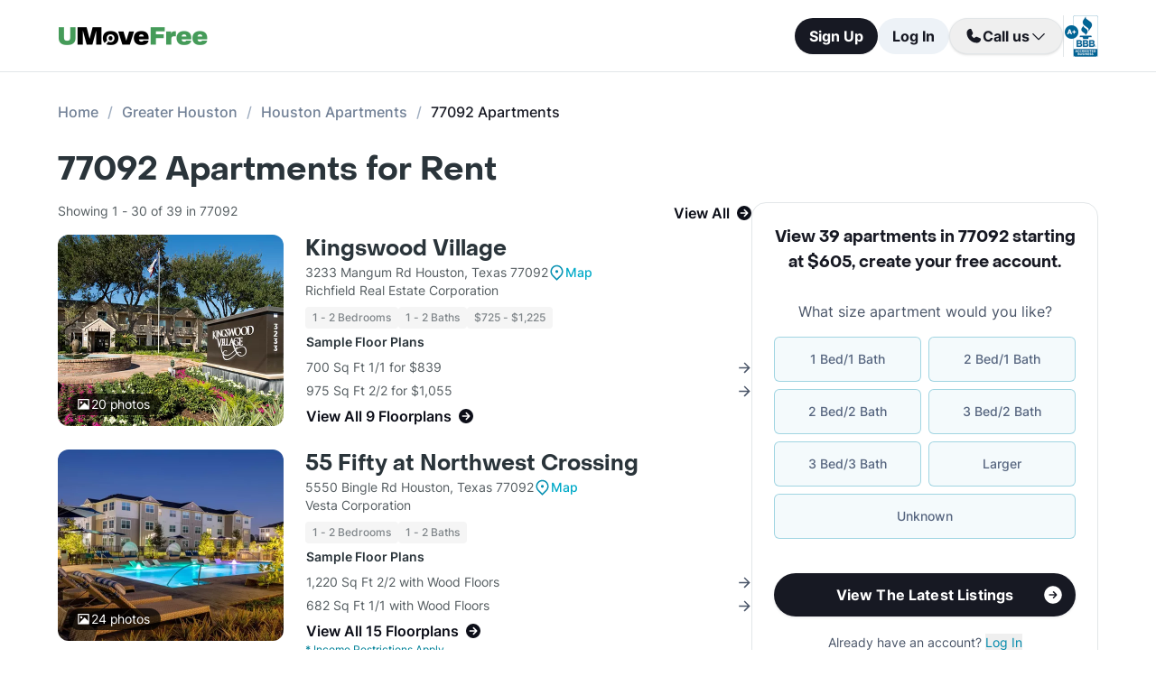

--- FILE ---
content_type: text/html; charset=utf-8
request_url: https://www.umovefree.com/Zipcode/77092-apartments/
body_size: 19745
content:
<!DOCTYPE html><html lang="en"><head><meta charSet="utf-8"/><meta name="viewport" content="width=device-width"/><meta property="og:locale" content="en_US"/><meta property="og:site_name" content="UMoveFree"/><link rel="shortcut icon" href="/static/favicon.ico"/><link rel="preconnect" href="https://www.googletagmanager.com"/><link rel="dns-prefetch" href="https://www.googletagmanager.com"/><link rel="preconnect" href="https://connect.facebook.net"/><link rel="dns-prefetch" href="https://connect.facebook.net"/><link rel="preconnect" href="https://www.facebook.com"/><link rel="dns-prefetch" href="https://www.facebook.com"/><link rel="preconnect" href="https://www.redditstatic.com"/><link rel="dns-prefetch" href="https://www.redditstatic.com"/><link rel="preconnect" href="https://www.umovefree.com"/><link rel="dns-prefetch" href="https://www.umovefree.com"/><title>List of 77092 Apartments Starting at $605 - View Listings</title><meta property="og:title" content="List of 77092 Apartments Starting at $605 - View Listings"/><meta property="og:description" content="77092 Apartments for Rent. Studio, 1, 2, 3 &amp; 4 Bed Apts Available. Photos &amp; Floorplans. Updated Pricing. Get Move In Specials. Current Availability. 1000s of Apartments. Free Search. | 1 BRs: $605+ | 2 BRs: $919+ | 3 BRs: $1245+ | 4 BRs: $1696+ | "/><meta property="og:url" content="https://www.umovefree.com/Zipcode/77092-apartments/"/><meta property="og:type" content="website"/><meta property="og:image" content="https://www.umovefree.com/static/assets/images/open-graph-default-1.png"/><meta property="og:image:width" content="1200"/><meta property="og:image:height" content="630"/><link rel="canonical" href="https://www.umovefree.com/Zipcode/77092-apartments/"/><meta name="description" content="77092 Apartments for Rent. Studio, 1, 2, 3 &amp; 4 Bed Apts Available. Photos &amp; Floorplans. Updated Pricing. Get Move In Specials. Current Availability. 1000s of Apartments. Free Search. | 1 BRs: $605+ | 2 BRs: $919+ | 3 BRs: $1245+ | 4 BRs: $1696+ | "/><link rel="preconnect" href="https://picturescdn.alndata.com"/><link rel="dns-prefetch" href="https://picturescdn.alndata.com"/><script type="application/ld+json">{"@context":"https://schema.org","@type":"BreadcrumbList","itemListElement":[{"@type":"ListItem","position":0,"item":"https://www.umovefree.com/","name":"Home"},{"@type":"ListItem","position":1,"item":"https://www.umovefree.com/Sitemap/city-apartments-greater-houston-tx/","name":"Greater Houston"},{"@type":"ListItem","position":2,"item":"https://www.umovefree.com/City/houston-apartments-tx/","name":"Houston Apartments"},{"@type":"ListItem","position":3,"name":"77092 Apartments"}]}</script><meta name="next-head-count" content="28"/><script id="google-tag-manager" data-nscript="beforeInteractive">window.dataLayer=window.dataLayer||[];function gtag(){dataLayer.push(arguments);}(function(w,d,s,l,i){w[l]=w[l]||[];w[l].push({'gtm.start':
        new Date().getTime(),event:'gtm.js'});var f=d.getElementsByTagName(s)[0],
        j=d.createElement(s),dl=l!='dataLayer'?'&l='+l:'';j.async=true;j.src=
        'https://www.googletagmanager.com/gtm.js?id='+i+dl;f.parentNode.insertBefore(j,f);
        })(window,document,'script','dataLayer','GTM-WWLKVL');</script><link rel="preload" href="/_next/static/css/b0f7c89190592612.css" as="style"/><link rel="stylesheet" href="/_next/static/css/b0f7c89190592612.css" data-n-g=""/><noscript data-n-css=""></noscript><script defer="" nomodule="" src="/_next/static/chunks/polyfills-42372ed130431b0a.js"></script><script src="/_next/static/chunks/webpack-52a4b65a130aec73.js" defer=""></script><script src="/_next/static/chunks/framework-629ed7689a94c2a5.js" defer=""></script><script src="/_next/static/chunks/main-14b263bbcb312a82.js" defer=""></script><script src="/_next/static/chunks/pages/_app-3dd83fdaecabed9b.js" defer=""></script><script src="/_next/static/chunks/418-e810c0658f042e4d.js" defer=""></script><script src="/_next/static/chunks/286-68bc66dd95dfcdca.js" defer=""></script><script src="/_next/static/chunks/139-7162cec6f65697bc.js" defer=""></script><script src="/_next/static/chunks/832-e6e6f7b602289035.js" defer=""></script><script src="/_next/static/chunks/294-c8b2a517a1e5f582.js" defer=""></script><script src="/_next/static/chunks/482-db5df932d6e67617.js" defer=""></script><script src="/_next/static/chunks/748-3baa928049f5467b.js" defer=""></script><script src="/_next/static/chunks/957-1f6d99d3171cb973.js" defer=""></script><script src="/_next/static/chunks/751-7aa31139ed42c204.js" defer=""></script><script src="/_next/static/chunks/731-73e4a073a27a1b78.js" defer=""></script><script src="/_next/static/chunks/pages/Zipcode/%5B...slug%5D-00f95a134953c137.js" defer=""></script><script src="/_next/static/DTymKWWmf0YE8x5HJ4-4U/_buildManifest.js" defer=""></script><script src="/_next/static/DTymKWWmf0YE8x5HJ4-4U/_ssgManifest.js" defer=""></script></head><body><noscript><iframe src="https://www.googletagmanager.com/ns.html?id=GTM-WWLKVL"
            height="0" width="0" style="display:none;visibility:hidden"></iframe></noscript><div id="__next"><div class="flex h-14 w-full items-center justify-center border-b border-solid border-gray-rebrand-border bg-white font-inter antialiased md:h-20"><header class="flex w-full max-w-[1440px] flex-row items-center justify-between px-3 md:px-8 lg:px-16"><a href="/" class="self-center"><img width="100" height="12" src="/static/assets/images/new-logo-color.png" alt="UMoveFree Apartment Locators" class="md:h-[20px] md:w-[167px]"/></a><div class="flex flex-row items-center justify-center gap-2 sm:min-h-[46px]"><button class="h-8 rounded-full bg-gray-rebrand-900 px-4 text-sm font-bold text-white shadow-sm hover:opacity-80 active:opacity-50 md:h-10 md:text-base">Sign Up</button><button class="h-8 min-w-[74px] whitespace-nowrap rounded-full bg-[#EDF2F7] px-4 text-sm font-bold text-gray-rebrand-900 hover:opacity-80 active:opacity-50 md:h-10 md:text-base">Log In</button><div class="flex items-center gap-2"><div class="hidden lg:flex"><div class="relative"><button class="h-10 rounded-full border border-gray-rebrand-border px-4 text-base font-bold text-gray-rebrand-900 shadow hover:bg-[#E2E8F0]"><div class="flex items-center gap-2"><svg width="20" height="20" viewBox="0 0 20 20" fill="none" xmlns="http://www.w3.org/2000/svg"><path fill="#171923" stroke="#171923" stroke-width="0.078125" d="M13.6637 10.8481L13.6644 10.8484L17.3279 12.4107C17.328 12.4107 17.3281 12.4107 17.3282 12.4108C17.5679 12.517 17.7676 12.6968 17.8982 12.9241C18.0289 13.1514 18.0838 13.4144 18.055 13.675C17.9179 14.7204 17.4059 15.6806 16.6142 16.3769C15.8223 17.0734 14.8045 17.4586 13.7499 17.4609C7.56842 17.4608 2.53909 12.4315 2.53906 6.24999C2.5414 5.19545 2.92659 4.17764 3.62302 3.38579C4.31938 2.59402 5.27953 2.08203 6.325 1.94498C6.58557 1.91617 6.84854 1.97107 7.07583 2.10172C7.30316 2.2324 7.48298 2.43209 7.5892 2.67183C7.58923 2.67189 7.58926 2.67195 7.58928 2.67201L9.1594 6.33564C9.15941 6.33564 9.15941 6.33564 9.15941 6.33565C9.2383 6.51985 9.26993 6.72084 9.25143 6.92037C9.23293 7.11991 9.16488 7.31166 9.05347 7.47823L9.05324 7.47857L7.75636 9.46295L7.74417 9.4816L7.75402 9.50159C8.34511 10.7012 9.31907 11.6696 10.522 12.2538L10.5421 12.2636L10.5607 12.2512L12.5216 10.9465L12.5218 10.9464C12.6881 10.8343 12.8802 10.7665 13.08 10.7493C13.2798 10.7321 13.4807 10.7661 13.6637 10.8481Z"></path></svg><span>Call us</span><svg width="20" height="20" viewBox="0 0 20 20" fill="none" xmlns="http://www.w3.org/2000/svg"><path fill="#171923" fill-rule="evenodd" clip-rule="evenodd" d="M3.30806 7.05806C3.55214 6.81398 3.94786 6.81398 4.19194 7.05806L10 12.8661L15.8081 7.05806C16.0521 6.81398 16.4479 6.81398 16.6919 7.05806C16.936 7.30214 16.936 7.69786 16.6919 7.94194L10.4419 14.1919C10.1979 14.436 9.80214 14.436 9.55806 14.1919L3.30806 7.94194C3.06398 7.69786 3.06398 7.30214 3.30806 7.05806Z"></path></svg></div></button><div class="absolute right-0 top-14 z-50 flex min-w-[310px] flex-col rounded-xl border border-gray-rebrand-border bg-white shadow-md hidden"><div class="flex items-center justify-between gap-2 px-4 py-2"><span class="flex flex-col items-start"><div class="text-base font-normal text-black-rebrand">(800) 863-0603</div><div class="text-sm font-normal text-[#6A7175]">Toll Free</div></span><div><svg class="cursor-pointer active:opacity-50" width="20" height="20" viewBox="0 0 20 20" fill="none" xmlns="http://www.w3.org/2000/svg"><path d="M13.125 13.125H16.875V3.125H6.875V6.875" stroke="#171923" stroke-width="1.25" stroke-linecap="round" stroke-linejoin="round"></path><path d="M13.125 6.875H3.125V16.875H13.125V6.875Z" stroke="#171923" stroke-width="1.25" stroke-linecap="round" stroke-linejoin="round"></path></svg></div></div><div class="flex items-center justify-between gap-2 px-4 py-2"><span class="flex flex-col items-start"><div class="text-base font-normal text-black-rebrand">(214) 614-5822</div><div class="text-sm font-normal text-[#6A7175]">Dallas Area</div></span><div><svg class="cursor-pointer active:opacity-50" width="20" height="20" viewBox="0 0 20 20" fill="none" xmlns="http://www.w3.org/2000/svg"><path d="M13.125 13.125H16.875V3.125H6.875V6.875" stroke="#171923" stroke-width="1.25" stroke-linecap="round" stroke-linejoin="round"></path><path d="M13.125 6.875H3.125V16.875H13.125V6.875Z" stroke="#171923" stroke-width="1.25" stroke-linecap="round" stroke-linejoin="round"></path></svg></div></div><div class="flex items-center justify-between gap-2 px-4 py-2"><span class="flex flex-col items-start"><div class="text-base font-normal text-black-rebrand">(512) 717-3282</div><div class="text-sm font-normal text-[#6A7175]">Austin Area</div></span><div><svg class="cursor-pointer active:opacity-50" width="20" height="20" viewBox="0 0 20 20" fill="none" xmlns="http://www.w3.org/2000/svg"><path d="M13.125 13.125H16.875V3.125H6.875V6.875" stroke="#171923" stroke-width="1.25" stroke-linecap="round" stroke-linejoin="round"></path><path d="M13.125 6.875H3.125V16.875H13.125V6.875Z" stroke="#171923" stroke-width="1.25" stroke-linecap="round" stroke-linejoin="round"></path></svg></div></div><div class="flex items-center justify-between gap-2 px-4 py-2"><span class="flex flex-col items-start"><div class="text-base font-normal text-black-rebrand">(713) 589-2352</div><div class="text-sm font-normal text-[#6A7175]">Houston Metro</div></span><div><svg class="cursor-pointer active:opacity-50" width="20" height="20" viewBox="0 0 20 20" fill="none" xmlns="http://www.w3.org/2000/svg"><path d="M13.125 13.125H16.875V3.125H6.875V6.875" stroke="#171923" stroke-width="1.25" stroke-linecap="round" stroke-linejoin="round"></path><path d="M13.125 6.875H3.125V16.875H13.125V6.875Z" stroke="#171923" stroke-width="1.25" stroke-linecap="round" stroke-linejoin="round"></path></svg></div></div><div class="flex items-center justify-between gap-2 px-4 py-2"><span class="flex flex-col items-start"><div class="text-base font-normal text-black-rebrand">(210) 551-0067</div><div class="text-sm font-normal text-[#6A7175]">San Antonio Area</div></span><div><svg class="cursor-pointer active:opacity-50" width="20" height="20" viewBox="0 0 20 20" fill="none" xmlns="http://www.w3.org/2000/svg"><path d="M13.125 13.125H16.875V3.125H6.875V6.875" stroke="#171923" stroke-width="1.25" stroke-linecap="round" stroke-linejoin="round"></path><path d="M13.125 6.875H3.125V16.875H13.125V6.875Z" stroke="#171923" stroke-width="1.25" stroke-linecap="round" stroke-linejoin="round"></path></svg></div></div></div></div></div><div class="hidden w-[1px] self-stretch bg-gray-rebrand-border lg:flex"></div><img width="38" height="46" class="hidden lg:flex" src="/static/assets/images/logo-bbb.png" alt="Better Business Bureau" loading="lazy"/></div></div></header></div><main class="m-auto mt-4 w-full max-w-[1440px] px-4 font-inter text-gray-rebrand-900 antialiased md:mt-8 md:px-8 lg:px-16"><ul class="text-md mb-8 hidden md:block"><li class="inline-block text-[#718096] font-medium after:mx-2.5 after:content-[&#x27;/&#x27;] after:text-[#A0AEC0] last:text-[#171923] last:after:content-[&#x27;&#x27;] hover:text-[#171923]"><a href="https://www.umovefree.com/">Home</a></li><li class="inline-block text-[#718096] font-medium after:mx-2.5 after:content-[&#x27;/&#x27;] after:text-[#A0AEC0] last:text-[#171923] last:after:content-[&#x27;&#x27;] hover:text-[#171923]"><a href="https://www.umovefree.com/Sitemap/city-apartments-greater-houston-tx/">Greater Houston</a></li><li class="inline-block text-[#718096] font-medium after:mx-2.5 after:content-[&#x27;/&#x27;] after:text-[#A0AEC0] last:text-[#171923] last:after:content-[&#x27;&#x27;] hover:text-[#171923]"><a href="https://www.umovefree.com/City/houston-apartments-tx/">Houston Apartments</a></li><li class="inline-block text-[#718096] font-medium after:mx-2.5 after:content-[&#x27;/&#x27;] after:text-[#A0AEC0] last:text-[#171923] last:after:content-[&#x27;&#x27;] hover:text-[#171923]"><span>77092 Apartments</span></li></ul><h1 class="mb-4 flex justify-center pt-2 text-center font-objSans text-2xl font-bold text-gray-900 sm:justify-start sm:text-left sm:text-4xl md:pt-0">77092<!-- --> Apartments for Rent</h1><div class="mb-10 flex sm:flex-col lg:flex-row lg:gap-10"><div class="w-full min-w-0 md:basis-2/3"><div class="flex flex-col bg-white text-gray-rebrand-600 md:rounded-2xl mb-4 mt-3 lg:hidden"><div class="flex h-full flex-col rounded-2xl border border-gray-rebrand-border"><div class="mb-4 flex flex-1 flex-col gap-4 px-4 pt-4 md:mb-4 md:px-6 md:pt-6"><div class=""><p class="text-center font-objSans text-lg font-bold text-gray-rebrand-900">View 39 apartments in 77092 starting at $605<!-- -->, <span class="whitespace-pre">create your free account<!-- -->.</span></p></div><div class="flex grow flex-col"><div class="text-sm text-red-600 hidden"></div><div class="flex min-h-[350px] grow flex-col"><div class="flex grow flex-col"><div class="flex grow flex-col"><div class="flex grow flex-col"><div class="mb-4 text-center">What size apartment would you like?</div><div class="grid grid-cols-2 gap-2"><button type="button" class="btn-blue last:col-start-1 last:col-end-3 text-[#56657F] hover:border-opacity-[85] hover:text-[#172B4F]"><span>1 Bed/1 Bath</span></button><button type="button" class="btn-blue last:col-start-1 last:col-end-3 text-[#56657F] hover:border-opacity-[85] hover:text-[#172B4F]"><span>2 Bed/1 Bath</span></button><button type="button" class="btn-blue last:col-start-1 last:col-end-3 text-[#56657F] hover:border-opacity-[85] hover:text-[#172B4F]"><span>2 Bed/2 Bath</span></button><button type="button" class="btn-blue last:col-start-1 last:col-end-3 text-[#56657F] hover:border-opacity-[85] hover:text-[#172B4F]"><span>3 Bed/2 Bath</span></button><button type="button" class="btn-blue last:col-start-1 last:col-end-3 text-[#56657F] hover:border-opacity-[85] hover:text-[#172B4F]"><span>3 Bed/3 Bath</span></button><button type="button" class="btn-blue last:col-start-1 last:col-end-3 text-[#56657F] hover:border-opacity-[85] hover:text-[#172B4F]"><span>Larger</span></button><button type="button" class="btn-blue last:col-start-1 last:col-end-3 text-[#56657F] hover:border-opacity-[85] hover:text-[#172B4F]"><span>Unknown</span></button></div></div><div class="relative"><button class="cursor-pointer rounded-full disabled:bg-alfa-black-5 disabled:text-alfa-black-30 disabled:shadow-none text-white font-bold bg-black-rebrand border border-transparent shadow-custom tracking-medium hover:bg-[#44474f] active:border active:border-brand h-12 px-5 py-3 text-base relative mt-4 flex w-full items-center justify-center self-end max-[340px]:text-sm"><span>View The Latest Listings</span><img class="absolute right-3" alt="" src="/static/assets/svg/arrow-right-white-circle-icon.svg" width="24" height="24" loading="lazy"/></button></div></div></div></div><div class="my-3 text-sm hidden"> <span class="cursor-pointer font-bold text-black underline"></span></div><div class="mt-4 text-center"><span class="text-sm"><span>Already have an account? </span><button class="cursor-pointer text-blue-newDark hover:underline"><span>Log In</span></button></span><div class="hidden"><span class="text-sm"><span>Don&#x27;t have an account? </span><button class="cursor-pointer text-blue-newDark hover:underline"><span>Sign Up</span></button></span><div class="flex flex-col hidden"><span><span class="text-sm">Not you? </span><button class="text-sm font-medium underline"><span>Sign up with a new email.</span></button></span></div></div></div></div></div><div class="rounded-b-2xl bg-white px-4 py-4 text-xs md:bg-[#F6F7F9] md:px-6 md:pb-6"><ul class="flex flex-col gap-1 md:gap-2"><li><img width="16" height="16" src="/static/assets/svg/check-small-circle-icon.svg" alt="" loading="lazy" class="mr-2 inline-block"/>Search over<!-- --> <span id="tooltip-96-texas-apartments" class="border-b border-gray-rebrand-600">96% of Texas Apartments</span></li><li><img width="16" height="16" src="/static/assets/svg/check-small-circle-icon.svg" alt="" loading="lazy" class="mr-2 inline-block"/>Get up to a<!-- --> <span id="tooltip-free-move-rebate" class="border-b border-gray-rebrand-600">Free Move</span> <!-- -->or<!-- --> <span id="tooltip-free-move-rebate" class="border-b border-gray-rebrand-600">$200 Rebate</span></li><li><img width="16" height="16" src="/static/assets/svg/check-small-circle-icon.svg" alt="" loading="lazy" class="mr-2 inline-block"/>We value your<!-- --> <span id="tooltip-privacy" class="border-b border-gray-700">privacy.</span></li></ul><div class="hidden"></div><div class="hidden"></div><div class="hidden"></div></div></div></div><div class="flex w-full flex-col text-gray-700"><div class="mb-3 flex min-h-[22px] px-2 sm:px-0"><p class="w-full"><span class="flex justify-center text-sm sm:float-left">Showing 1 - 30 of 39 in 77092</span><span class="flex cursor-pointer items-center justify-center font-semibold text-black-800 hover:underline sm:float-right" id="view-all-apartments">View All<svg xmlns="http://www.w3.org/2000/svg" class="ml-2 inline" width="16" height="16" viewBox="0 0 512 512" fill="currentColor"><path d="M0 256a256 256 0 1 0 512 0A256 256 0 1 0 0 256zM281 385c-9.4 9.4-24.6 9.4-33.9 0s-9.4-24.6 0-33.9l71-71L136 280c-13.3 0-24-10.7-24-24s10.7-24 24-24l182.1 0-71-71c-9.4-9.4-9.4-24.6 0-33.9s24.6-9.4 33.9 0L393 239c9.4 9.4 9.4 24.6 0 33.9L281 385z"></path></svg></span></p></div><div class="flex flex-col mb-6"><div class="flex w-full cursor-pointer flex-col sm:flex-row"><div class="relative sm:mr-6"><picture class="relative block h-[212px] min-w-[250px] sm:w-auto lg:w-[200px] 2xl:w-[300px] 2xl:min-w-[300px]"><source srcSet="https://picturescdn.alndata.com/?pid=f7ddff99-1ceb-4e6e-addb-8b29e61fceb0&amp;h=424&amp;qual=80&amp;fmt=webp" type="image/webp"/><source srcSet="https://picturescdn.alndata.com/?pid=f7ddff99-1ceb-4e6e-addb-8b29e61fceb0&amp;h=424&amp;qual=80" type="image/jpeg"/><img height="424" src="https://picturescdn.alndata.com/?pid=f7ddff99-1ceb-4e6e-addb-8b29e61fceb0&amp;h=424" fetchpriority="high" alt="Kingswood Village Apartments Houston Texas" loading="eager" class="h-full w-full object-cover rounded-xl"/><div class="absolute bottom-3 left-3 flex flex-row items-center justify-center gap-1 rounded-full bg-black bg-opacity-70 py-0.5 pl-2 pr-3"><img width="13" height="12" src="/static/assets/svg/photo_white_icon.svg" alt="map" loading="lazy" class="mx-0.5"/><span class="text-sm tracking-[-0.01em] text-white">20<!-- --> photos</span></div></picture></div><div class="w-full"><div class="mt-2 flex w-full flex-col sm:mt-0"><div class="flex flex-row items-center gap-1"><a href="https://www.umovefree.com/Apartment/kingswood-village-apartments-houston-tx/" class="pt-2 font-objSans text-2xl font-bold leading-8 text-gray-900 hover:underline sm:pt-0">Kingswood Village</a></div><div class="text-sm"><span class="block flex flex-row items-center gap-1">3233 Mangum Rd Houston, Texas 77092<span class="flex flex-row items-center gap-1"><img width="15" height="18" src="/static/assets/svg/map_blue_icon.svg" alt="map" loading="lazy" class="mx-0.5"/><span class="flex items-center justify-center text-sm font-medium tracking-[-0.01em] text-brand hover:underline">Map</span></span></span><span>Richfield Real Estate Corporation</span><div class="mt-2 flex flex-wrap gap-2 text-xs font-medium text-gray-500"><span class="gray-badge">1 - 2 Bedrooms</span><span class="gray-badge">1 - 2 Baths</span><span class="gray-badge">$725 - $1,225</span></div></div></div><div class="flex flex-col"><table class="text-sm max-sm:w-full"><thead><tr><th class="my-2 block text-left font-semibold text-gray-900 sm:my-1">Sample Floor Plans</th></tr></thead><tbody><tr><td class="flex items-center justify-between py-[3px]"><span>700 Sq Ft 1/1 for $839</span><img width="13" height="13" src="/static/assets/svg/arrow_right_icon.svg" alt="map" loading="lazy"/></td></tr><tr><td class="flex items-center justify-between py-[3px]"><span>975 Sq Ft 2/2 for $1,055</span><img width="13" height="13" src="/static/assets/svg/arrow_right_icon.svg" alt="map" loading="lazy"/></td></tr><tr><td><span class="flex items-center pt-1 font-semibold text-black-800 hover:underline sm:pt-0.5 sm:text-base">View All 9 Floorplans<svg xmlns="http://www.w3.org/2000/svg" class="ml-2 inline" width="16" height="16" viewBox="0 0 512 512" fill="currentColor"><path d="M0 256a256 256 0 1 0 512 0A256 256 0 1 0 0 256zM281 385c-9.4 9.4-24.6 9.4-33.9 0s-9.4-24.6 0-33.9l71-71L136 280c-13.3 0-24-10.7-24-24s10.7-24 24-24l182.1 0-71-71c-9.4-9.4-9.4-24.6 0-33.9s24.6-9.4 33.9 0L393 239c9.4 9.4 9.4 24.6 0 33.9L281 385z"></path></svg></span></td></tr></tbody></table></div></div></div><div class="mt-3 flex sm:hidden"><button class="cursor-pointer rounded-full disabled:bg-alfa-black-5 disabled:text-alfa-black-30 disabled:shadow-none text-white font-bold bg-black-rebrand border border-transparent shadow-custom tracking-medium hover:bg-[#44474f] active:border active:border-brand h-12 px-5 py-3 text-base flex w-full items-center justify-center">View Details<img class="absolute right-8 ml-2 inline sm:static md:h-5 md:w-5" alt="forward" src="/static/assets/svg/arrow-right-white-circle-icon.svg" width="24" height="24" loading="lazy"/></button></div></div><div class="flex flex-col mb-6"><div class="flex w-full cursor-pointer flex-col sm:flex-row"><div class="relative sm:mr-6"><picture class="relative block h-[212px] min-w-[250px] sm:w-auto lg:w-[200px] 2xl:w-[300px] 2xl:min-w-[300px]"><source srcSet="https://picturescdn.alndata.com/?pid=123ab2ac-2cb9-4add-b886-488d212925ae&amp;h=424&amp;qual=80&amp;fmt=webp" type="image/webp"/><source srcSet="https://picturescdn.alndata.com/?pid=123ab2ac-2cb9-4add-b886-488d212925ae&amp;h=424&amp;qual=80" type="image/jpeg"/><img height="424" src="https://picturescdn.alndata.com/?pid=123ab2ac-2cb9-4add-b886-488d212925ae&amp;h=424" fetchpriority="low" alt="55 Fifty at Northwest Crossing Apartments Houston Texas" loading="lazy" class="h-full w-full object-cover rounded-xl"/><div class="absolute bottom-3 left-3 flex flex-row items-center justify-center gap-1 rounded-full bg-black bg-opacity-70 py-0.5 pl-2 pr-3"><img width="13" height="12" src="/static/assets/svg/photo_white_icon.svg" alt="map" loading="lazy" class="mx-0.5"/><span class="text-sm tracking-[-0.01em] text-white">24<!-- --> photos</span></div></picture></div><div class="w-full"><div class="mt-2 flex w-full flex-col sm:mt-0"><div class="flex flex-row items-center gap-1"><a href="https://www.umovefree.com/Apartment/55-fifty-at-northwest-crossing-apartments-houston-tx/" class="pt-2 font-objSans text-2xl font-bold leading-8 text-gray-900 hover:underline sm:pt-0">55 Fifty at Northwest Crossing</a></div><div class="text-sm"><span class="block flex flex-row items-center gap-1">5550 Bingle Rd Houston, Texas 77092<span class="flex flex-row items-center gap-1"><img width="15" height="18" src="/static/assets/svg/map_blue_icon.svg" alt="map" loading="lazy" class="mx-0.5"/><span class="flex items-center justify-center text-sm font-medium tracking-[-0.01em] text-brand hover:underline">Map</span></span></span><span>Vesta Corporation</span><div class="mt-2 flex flex-wrap gap-2 text-xs font-medium text-gray-500"><span class="gray-badge">1 - 2 Bedrooms</span><span class="gray-badge">1 - 2 Baths</span></div></div></div><div class="flex flex-col"><table class="text-sm max-sm:w-full"><thead><tr><th class="my-2 block text-left font-semibold text-gray-900 sm:my-1">Sample Floor Plans</th></tr></thead><tbody><tr><td class="flex items-center justify-between py-[3px]"><span>1,220 Sq Ft 2/2 with Wood Floors</span><img width="13" height="13" src="/static/assets/svg/arrow_right_icon.svg" alt="map" loading="lazy"/></td></tr><tr><td class="flex items-center justify-between py-[3px]"><span>682 Sq Ft 1/1 with Wood Floors</span><img width="13" height="13" src="/static/assets/svg/arrow_right_icon.svg" alt="map" loading="lazy"/></td></tr><tr><td><span class="flex items-center pt-1 font-semibold text-black-800 hover:underline sm:pt-0.5 sm:text-base">View All 15 Floorplans<svg xmlns="http://www.w3.org/2000/svg" class="ml-2 inline" width="16" height="16" viewBox="0 0 512 512" fill="currentColor"><path d="M0 256a256 256 0 1 0 512 0A256 256 0 1 0 0 256zM281 385c-9.4 9.4-24.6 9.4-33.9 0s-9.4-24.6 0-33.9l71-71L136 280c-13.3 0-24-10.7-24-24s10.7-24 24-24l182.1 0-71-71c-9.4-9.4-9.4-24.6 0-33.9s24.6-9.4 33.9 0L393 239c9.4 9.4 9.4 24.6 0 33.9L281 385z"></path></svg></span></td></tr></tbody></table><div class="text-xs text-brand-dark"><b class="font-medium">*</b> Income Restrictions Apply</div></div></div></div><div class="mt-3 flex sm:hidden"><button class="cursor-pointer rounded-full disabled:bg-alfa-black-5 disabled:text-alfa-black-30 disabled:shadow-none text-white font-bold bg-black-rebrand border border-transparent shadow-custom tracking-medium hover:bg-[#44474f] active:border active:border-brand h-12 px-5 py-3 text-base flex w-full items-center justify-center">View Details<img class="absolute right-8 ml-2 inline sm:static md:h-5 md:w-5" alt="forward" src="/static/assets/svg/arrow-right-white-circle-icon.svg" width="24" height="24" loading="lazy"/></button></div></div><div class="flex flex-col mb-6"><div class="flex w-full cursor-pointer flex-col sm:flex-row"><div class="relative sm:mr-6"><picture class="relative block h-[212px] min-w-[250px] sm:w-auto lg:w-[200px] 2xl:w-[300px] 2xl:min-w-[300px]"><source srcSet="https://picturescdn.alndata.com/?pid=a48c5f97-7b90-4061-9869-1f838634da0d&amp;h=424&amp;qual=80&amp;fmt=webp" type="image/webp"/><source srcSet="https://picturescdn.alndata.com/?pid=a48c5f97-7b90-4061-9869-1f838634da0d&amp;h=424&amp;qual=80" type="image/jpeg"/><img height="424" src="https://picturescdn.alndata.com/?pid=a48c5f97-7b90-4061-9869-1f838634da0d&amp;h=424" fetchpriority="low" alt="Dacoma Apartments Houston Texas" loading="lazy" class="h-full w-full object-cover rounded-xl"/><div class="absolute bottom-3 left-3 flex flex-row items-center justify-center gap-1 rounded-full bg-black bg-opacity-70 py-0.5 pl-2 pr-3"><img width="13" height="12" src="/static/assets/svg/photo_white_icon.svg" alt="map" loading="lazy" class="mx-0.5"/><span class="text-sm tracking-[-0.01em] text-white">25<!-- --> photos</span></div></picture></div><div class="w-full"><div class="mt-2 flex w-full flex-col sm:mt-0"><div class="flex flex-row items-center gap-1"><a href="https://www.umovefree.com/Apartment/dacoma-apartments-houston-tx/" class="pt-2 font-objSans text-2xl font-bold leading-8 text-gray-900 hover:underline sm:pt-0">Dacoma</a></div><div class="text-sm"><span class="block flex flex-row items-center gap-1">3900 Dacoma St Houston, Texas 77092<span class="flex flex-row items-center gap-1"><img width="15" height="18" src="/static/assets/svg/map_blue_icon.svg" alt="map" loading="lazy" class="mx-0.5"/><span class="flex items-center justify-center text-sm font-medium tracking-[-0.01em] text-brand hover:underline">Map</span></span></span><span>TAM Residential</span><div class="mt-2 flex flex-wrap gap-2 text-xs font-medium text-gray-500"><span class="gray-badge">Studio - 2 Bedrooms</span><span class="gray-badge">1 - 2 Baths</span><span class="gray-badge">$1,213 - $2,363</span></div></div></div><div class="flex flex-col"><table class="text-sm max-sm:w-full"><thead><tr><th class="my-2 block text-left font-semibold text-gray-900 sm:my-1">Sample Floor Plans</th></tr></thead><tbody><tr><td class="flex items-center justify-between py-[3px]"><span>1,061 Sq Ft 2/2</span><img width="13" height="13" src="/static/assets/svg/arrow_right_icon.svg" alt="map" loading="lazy"/></td></tr><tr><td class="flex items-center justify-between py-[3px]"><span>608 Sq Ft Studio/1</span><img width="13" height="13" src="/static/assets/svg/arrow_right_icon.svg" alt="map" loading="lazy"/></td></tr><tr><td><span class="flex items-center pt-1 font-semibold text-black-800 hover:underline sm:pt-0.5 sm:text-base">View All 18 Floorplans<svg xmlns="http://www.w3.org/2000/svg" class="ml-2 inline" width="16" height="16" viewBox="0 0 512 512" fill="currentColor"><path d="M0 256a256 256 0 1 0 512 0A256 256 0 1 0 0 256zM281 385c-9.4 9.4-24.6 9.4-33.9 0s-9.4-24.6 0-33.9l71-71L136 280c-13.3 0-24-10.7-24-24s10.7-24 24-24l182.1 0-71-71c-9.4-9.4-9.4-24.6 0-33.9s24.6-9.4 33.9 0L393 239c9.4 9.4 9.4 24.6 0 33.9L281 385z"></path></svg></span></td></tr></tbody></table></div></div></div><div class="mt-3 flex sm:hidden"><button class="cursor-pointer rounded-full disabled:bg-alfa-black-5 disabled:text-alfa-black-30 disabled:shadow-none text-white font-bold bg-black-rebrand border border-transparent shadow-custom tracking-medium hover:bg-[#44474f] active:border active:border-brand h-12 px-5 py-3 text-base flex w-full items-center justify-center">View Details<img class="absolute right-8 ml-2 inline sm:static md:h-5 md:w-5" alt="forward" src="/static/assets/svg/arrow-right-white-circle-icon.svg" width="24" height="24" loading="lazy"/></button></div></div><div class="flex flex-col mb-6"><div class="flex w-full cursor-pointer flex-col sm:flex-row"><div class="relative sm:mr-6"><picture class="relative block h-[212px] min-w-[250px] sm:w-auto lg:w-[200px] 2xl:w-[300px] 2xl:min-w-[300px]"><source srcSet="https://picturescdn.alndata.com/?pid=1d24f474-330b-48be-aa5a-a9a1f349c6a6&amp;h=424&amp;qual=80&amp;fmt=webp" type="image/webp"/><source srcSet="https://picturescdn.alndata.com/?pid=1d24f474-330b-48be-aa5a-a9a1f349c6a6&amp;h=424&amp;qual=80" type="image/jpeg"/><img height="424" src="https://picturescdn.alndata.com/?pid=1d24f474-330b-48be-aa5a-a9a1f349c6a6&amp;h=424" fetchpriority="low" alt="Vintage Apartments Houston Texas" loading="lazy" class="h-full w-full object-cover rounded-xl"/><div class="absolute bottom-3 left-3 flex flex-row items-center justify-center gap-1 rounded-full bg-black bg-opacity-70 py-0.5 pl-2 pr-3"><img width="13" height="12" src="/static/assets/svg/photo_white_icon.svg" alt="map" loading="lazy" class="mx-0.5"/><span class="text-sm tracking-[-0.01em] text-white">9<!-- --> photos</span></div></picture></div><div class="w-full"><div class="mt-2 flex w-full flex-col sm:mt-0"><div class="flex flex-row items-center gap-1"><a href="https://www.umovefree.com/Apartment/vintage-apartments-houston-tx/" class="pt-2 font-objSans text-2xl font-bold leading-8 text-gray-900 hover:underline sm:pt-0">Vintage</a></div><div class="text-sm"><span class="block flex flex-row items-center gap-1">6500 W 43rd St Houston, Texas 77092<span class="flex flex-row items-center gap-1"><img width="15" height="18" src="/static/assets/svg/map_blue_icon.svg" alt="map" loading="lazy" class="mx-0.5"/><span class="flex items-center justify-center text-sm font-medium tracking-[-0.01em] text-brand hover:underline">Map</span></span></span><span>Tarantino Properties, Inc.</span><div class="mt-2 flex flex-wrap gap-2 text-xs font-medium text-gray-500"><span class="gray-badge">Studio - 3 Bedrooms</span><span class="gray-badge">1 - 2 Baths</span><span class="gray-badge">$1,000 - $1,200</span></div></div></div><div class="flex flex-col"><table class="text-sm max-sm:w-full"><thead><tr><th class="my-2 block text-left font-semibold text-gray-900 sm:my-1">Sample Floor Plans</th></tr></thead><tbody><tr><td class="flex items-center justify-between py-[3px]"><span>1,274 Sq Ft 3/2 with yard and Attached Garage</span><img width="13" height="13" src="/static/assets/svg/arrow_right_icon.svg" alt="map" loading="lazy"/></td></tr><tr><td class="flex items-center justify-between py-[3px]"><span>736 Sq Ft 1/1 Townhome with Attached Garage</span><img width="13" height="13" src="/static/assets/svg/arrow_right_icon.svg" alt="map" loading="lazy"/></td></tr><tr><td><span class="flex items-center pt-1 font-semibold text-black-800 hover:underline sm:pt-0.5 sm:text-base">View All 9 Floorplans<svg xmlns="http://www.w3.org/2000/svg" class="ml-2 inline" width="16" height="16" viewBox="0 0 512 512" fill="currentColor"><path d="M0 256a256 256 0 1 0 512 0A256 256 0 1 0 0 256zM281 385c-9.4 9.4-24.6 9.4-33.9 0s-9.4-24.6 0-33.9l71-71L136 280c-13.3 0-24-10.7-24-24s10.7-24 24-24l182.1 0-71-71c-9.4-9.4-9.4-24.6 0-33.9s24.6-9.4 33.9 0L393 239c9.4 9.4 9.4 24.6 0 33.9L281 385z"></path></svg></span></td></tr></tbody></table></div></div></div><div class="mt-3 flex sm:hidden"><button class="cursor-pointer rounded-full disabled:bg-alfa-black-5 disabled:text-alfa-black-30 disabled:shadow-none text-white font-bold bg-black-rebrand border border-transparent shadow-custom tracking-medium hover:bg-[#44474f] active:border active:border-brand h-12 px-5 py-3 text-base flex w-full items-center justify-center">View Details<img class="absolute right-8 ml-2 inline sm:static md:h-5 md:w-5" alt="forward" src="/static/assets/svg/arrow-right-white-circle-icon.svg" width="24" height="24" loading="lazy"/></button></div></div><div class="flex flex-col mb-6"><div class="flex w-full cursor-pointer flex-col sm:flex-row"><div class="relative sm:mr-6"><picture class="relative block h-[212px] min-w-[250px] sm:w-auto lg:w-[200px] 2xl:w-[300px] 2xl:min-w-[300px]"><source srcSet="https://picturescdn.alndata.com/?pid=3864cff3-c0b8-4983-b6d5-78a6091edece&amp;h=424&amp;qual=80&amp;fmt=webp" type="image/webp"/><source srcSet="https://picturescdn.alndata.com/?pid=3864cff3-c0b8-4983-b6d5-78a6091edece&amp;h=424&amp;qual=80" type="image/jpeg"/><img height="424" src="https://picturescdn.alndata.com/?pid=3864cff3-c0b8-4983-b6d5-78a6091edece&amp;h=424" fetchpriority="low" alt="Woods on LaMonte Apartments Houston Texas" loading="lazy" class="h-full w-full object-cover rounded-xl"/><div class="absolute bottom-3 left-3 flex flex-row items-center justify-center gap-1 rounded-full bg-black bg-opacity-70 py-0.5 pl-2 pr-3"><img width="13" height="12" src="/static/assets/svg/photo_white_icon.svg" alt="map" loading="lazy" class="mx-0.5"/><span class="text-sm tracking-[-0.01em] text-white">15<!-- --> photos</span></div></picture></div><div class="w-full"><div class="mt-2 flex w-full flex-col sm:mt-0"><div class="flex flex-row items-center gap-1"><a href="https://www.umovefree.com/Apartment/woods-on-lamonte-apartments-houston-tx/" class="pt-2 font-objSans text-2xl font-bold leading-8 text-gray-900 hover:underline sm:pt-0">Woods on LaMonte</a></div><div class="text-sm"><span class="block flex flex-row items-center gap-1">4800 Lamonte Ln Houston, Texas 77092<span class="flex flex-row items-center gap-1"><img width="15" height="18" src="/static/assets/svg/map_blue_icon.svg" alt="map" loading="lazy" class="mx-0.5"/><span class="flex items-center justify-center text-sm font-medium tracking-[-0.01em] text-brand hover:underline">Map</span></span></span><span>American Realty Investors</span><div class="mt-2 flex flex-wrap gap-2 text-xs font-medium text-gray-500"><span class="gray-badge">1 - 3 Bedrooms</span><span class="gray-badge">1 - 2.5 Baths</span><span class="gray-badge">$605 - $1,610</span></div></div></div><div class="flex flex-col"><table class="text-sm max-sm:w-full"><thead><tr><th class="my-2 block text-left font-semibold text-gray-900 sm:my-1">Sample Floor Plans</th></tr></thead><tbody><tr><td class="flex items-center justify-between py-[3px]"><span>864 Sq Ft 2/1 for $1,015</span><img width="13" height="13" src="/static/assets/svg/arrow_right_icon.svg" alt="map" loading="lazy"/></td></tr><tr><td class="flex items-center justify-between py-[3px]"><span>964 Sq Ft 2/2 for $1,105</span><img width="13" height="13" src="/static/assets/svg/arrow_right_icon.svg" alt="map" loading="lazy"/></td></tr><tr><td><span class="flex items-center pt-1 font-semibold text-black-800 hover:underline sm:pt-0.5 sm:text-base">View All 19 Floorplans<svg xmlns="http://www.w3.org/2000/svg" class="ml-2 inline" width="16" height="16" viewBox="0 0 512 512" fill="currentColor"><path d="M0 256a256 256 0 1 0 512 0A256 256 0 1 0 0 256zM281 385c-9.4 9.4-24.6 9.4-33.9 0s-9.4-24.6 0-33.9l71-71L136 280c-13.3 0-24-10.7-24-24s10.7-24 24-24l182.1 0-71-71c-9.4-9.4-9.4-24.6 0-33.9s24.6-9.4 33.9 0L393 239c9.4 9.4 9.4 24.6 0 33.9L281 385z"></path></svg></span></td></tr></tbody></table></div></div></div><div class="mt-3 flex sm:hidden"><button class="cursor-pointer rounded-full disabled:bg-alfa-black-5 disabled:text-alfa-black-30 disabled:shadow-none text-white font-bold bg-black-rebrand border border-transparent shadow-custom tracking-medium hover:bg-[#44474f] active:border active:border-brand h-12 px-5 py-3 text-base flex w-full items-center justify-center">View Details<img class="absolute right-8 ml-2 inline sm:static md:h-5 md:w-5" alt="forward" src="/static/assets/svg/arrow-right-white-circle-icon.svg" width="24" height="24" loading="lazy"/></button></div></div><div class="flex flex-col mb-6"><div class="flex w-full cursor-pointer flex-col sm:flex-row"><div class="relative sm:mr-6"><picture class="relative block h-[212px] min-w-[250px] sm:w-auto lg:w-[200px] 2xl:w-[300px] 2xl:min-w-[300px]"><source srcSet="https://picturescdn.alndata.com/?pid=a66cdcb9-1fe7-41e6-96b5-a2e97fe64fed&amp;h=424&amp;qual=80&amp;fmt=webp" type="image/webp"/><source srcSet="https://picturescdn.alndata.com/?pid=a66cdcb9-1fe7-41e6-96b5-a2e97fe64fed&amp;h=424&amp;qual=80" type="image/jpeg"/><img height="424" src="https://picturescdn.alndata.com/?pid=a66cdcb9-1fe7-41e6-96b5-a2e97fe64fed&amp;h=424" fetchpriority="low" alt="Adobe Springs Apartments Houston Texas" loading="lazy" class="h-full w-full object-cover rounded-xl"/><div class="absolute bottom-3 left-3 flex flex-row items-center justify-center gap-1 rounded-full bg-black bg-opacity-70 py-0.5 pl-2 pr-3"><img width="13" height="12" src="/static/assets/svg/photo_white_icon.svg" alt="map" loading="lazy" class="mx-0.5"/><span class="text-sm tracking-[-0.01em] text-white">3<!-- --> photos</span></div></picture></div><div class="w-full"><div class="mt-2 flex w-full flex-col sm:mt-0"><div class="flex flex-row items-center gap-1"><a href="https://www.umovefree.com/Apartment/adobe-springs-apartments-houston-tx/" class="pt-2 font-objSans text-2xl font-bold leading-8 text-gray-900 hover:underline sm:pt-0">Adobe Springs</a></div><div class="text-sm"><span class="block flex flex-row items-center gap-1">3700 Watonga Blvd Houston, Texas 77092<span class="flex flex-row items-center gap-1"><img width="15" height="18" src="/static/assets/svg/map_blue_icon.svg" alt="map" loading="lazy" class="mx-0.5"/><span class="flex items-center justify-center text-sm font-medium tracking-[-0.01em] text-brand hover:underline">Map</span></span></span><span>American Realty Investors</span><div class="mt-2 flex flex-wrap gap-2 text-xs font-medium text-gray-500"><span class="gray-badge">1 - 2 Bedrooms</span><span class="gray-badge">1 - 2 Baths</span><span class="gray-badge">$710 - $1,135</span></div></div></div><div class="flex flex-col"><table class="text-sm max-sm:w-full"><thead><tr><th class="my-2 block text-left font-semibold text-gray-900 sm:my-1">Sample Floor Plans</th></tr></thead><tbody><tr><td class="flex items-center justify-between py-[3px]"><span>678 Sq Ft 1/1 for $770</span><img width="13" height="13" src="/static/assets/svg/arrow_right_icon.svg" alt="map" loading="lazy"/></td></tr><tr><td class="flex items-center justify-between py-[3px]"><span>846 Sq Ft 2/1 for $1,025</span><img width="13" height="13" src="/static/assets/svg/arrow_right_icon.svg" alt="map" loading="lazy"/></td></tr><tr><td><span class="flex items-center pt-1 font-semibold text-black-800 hover:underline sm:pt-0.5 sm:text-base">View All 6 Floorplans<svg xmlns="http://www.w3.org/2000/svg" class="ml-2 inline" width="16" height="16" viewBox="0 0 512 512" fill="currentColor"><path d="M0 256a256 256 0 1 0 512 0A256 256 0 1 0 0 256zM281 385c-9.4 9.4-24.6 9.4-33.9 0s-9.4-24.6 0-33.9l71-71L136 280c-13.3 0-24-10.7-24-24s10.7-24 24-24l182.1 0-71-71c-9.4-9.4-9.4-24.6 0-33.9s24.6-9.4 33.9 0L393 239c9.4 9.4 9.4 24.6 0 33.9L281 385z"></path></svg></span></td></tr></tbody></table></div></div></div><div class="mt-3 flex sm:hidden"><button class="cursor-pointer rounded-full disabled:bg-alfa-black-5 disabled:text-alfa-black-30 disabled:shadow-none text-white font-bold bg-black-rebrand border border-transparent shadow-custom tracking-medium hover:bg-[#44474f] active:border active:border-brand h-12 px-5 py-3 text-base flex w-full items-center justify-center">View Details<img class="absolute right-8 ml-2 inline sm:static md:h-5 md:w-5" alt="forward" src="/static/assets/svg/arrow-right-white-circle-icon.svg" width="24" height="24" loading="lazy"/></button></div></div><div class="flex flex-col mb-6"><div class="flex w-full cursor-pointer flex-col sm:flex-row"><div class="relative sm:mr-6"><picture class="relative block h-[212px] min-w-[250px] sm:w-auto lg:w-[200px] 2xl:w-[300px] 2xl:min-w-[300px]"><source srcSet="https://picturescdn.alndata.com/?pid=2d694a38-997a-4fcf-b533-4c372ef29473&amp;h=424&amp;qual=80&amp;fmt=webp" type="image/webp"/><source srcSet="https://picturescdn.alndata.com/?pid=2d694a38-997a-4fcf-b533-4c372ef29473&amp;h=424&amp;qual=80" type="image/jpeg"/><img height="424" src="https://picturescdn.alndata.com/?pid=2d694a38-997a-4fcf-b533-4c372ef29473&amp;h=424" fetchpriority="low" alt="Court at Oak Forest Apartments Houston Texas" loading="lazy" class="h-full w-full object-cover rounded-xl"/><div class="absolute bottom-3 left-3 flex flex-row items-center justify-center gap-1 rounded-full bg-black bg-opacity-70 py-0.5 pl-2 pr-3"><img width="13" height="12" src="/static/assets/svg/photo_white_icon.svg" alt="map" loading="lazy" class="mx-0.5"/><span class="text-sm tracking-[-0.01em] text-white">14<!-- --> photos</span></div></picture></div><div class="w-full"><div class="mt-2 flex w-full flex-col sm:mt-0"><div class="flex flex-row items-center gap-1"><a href="https://www.umovefree.com/Apartment/court-at-oak-forest-apartments-houston-tx/" class="pt-2 font-objSans text-2xl font-bold leading-8 text-gray-900 hover:underline sm:pt-0">Court at Oak Forest</a></div><div class="text-sm"><span class="block flex flex-row items-center gap-1">4102 Mangum Rd Houston, Texas 77092<span class="flex flex-row items-center gap-1"><img width="15" height="18" src="/static/assets/svg/map_blue_icon.svg" alt="map" loading="lazy" class="mx-0.5"/><span class="flex items-center justify-center text-sm font-medium tracking-[-0.01em] text-brand hover:underline">Map</span></span></span><span>Devonshire Real Estate</span><div class="mt-2 flex flex-wrap gap-2 text-xs font-medium text-gray-500"><span class="gray-badge">Studio - 2 Bedrooms</span><span class="gray-badge">1 Bath</span></div></div></div><div class="flex flex-col"><table class="text-sm max-sm:w-full"><thead><tr><th class="my-2 block text-left font-semibold text-gray-900 sm:my-1">Sample Floor Plans</th></tr></thead><tbody><tr><td class="flex items-center justify-between py-[3px]"><span>650 Sq Ft 1/1</span><img width="13" height="13" src="/static/assets/svg/arrow_right_icon.svg" alt="map" loading="lazy"/></td></tr><tr><td class="flex items-center justify-between py-[3px]"><span>770 Sq Ft 2/1</span><img width="13" height="13" src="/static/assets/svg/arrow_right_icon.svg" alt="map" loading="lazy"/></td></tr><tr><td><span class="flex items-center pt-1 font-semibold text-black-800 hover:underline sm:pt-0.5 sm:text-base">View All Floorplans<svg xmlns="http://www.w3.org/2000/svg" class="ml-2 inline" width="16" height="16" viewBox="0 0 512 512" fill="currentColor"><path d="M0 256a256 256 0 1 0 512 0A256 256 0 1 0 0 256zM281 385c-9.4 9.4-24.6 9.4-33.9 0s-9.4-24.6 0-33.9l71-71L136 280c-13.3 0-24-10.7-24-24s10.7-24 24-24l182.1 0-71-71c-9.4-9.4-9.4-24.6 0-33.9s24.6-9.4 33.9 0L393 239c9.4 9.4 9.4 24.6 0 33.9L281 385z"></path></svg></span></td></tr></tbody></table></div></div></div><div class="mt-3 flex sm:hidden"><button class="cursor-pointer rounded-full disabled:bg-alfa-black-5 disabled:text-alfa-black-30 disabled:shadow-none text-white font-bold bg-black-rebrand border border-transparent shadow-custom tracking-medium hover:bg-[#44474f] active:border active:border-brand h-12 px-5 py-3 text-base flex w-full items-center justify-center">View Details<img class="absolute right-8 ml-2 inline sm:static md:h-5 md:w-5" alt="forward" src="/static/assets/svg/arrow-right-white-circle-icon.svg" width="24" height="24" loading="lazy"/></button></div></div><div class="flex flex-col mb-6"><div class="flex w-full cursor-pointer flex-col sm:flex-row"><div class="relative sm:mr-6"><picture class="relative block h-[212px] min-w-[250px] sm:w-auto lg:w-[200px] 2xl:w-[300px] 2xl:min-w-[300px]"><source srcSet="https://picturescdn.alndata.com/?pid=e98a8d0b-8c9b-4a22-943a-c2be30fa503d&amp;h=424&amp;qual=80&amp;fmt=webp" type="image/webp"/><source srcSet="https://picturescdn.alndata.com/?pid=e98a8d0b-8c9b-4a22-943a-c2be30fa503d&amp;h=424&amp;qual=80" type="image/jpeg"/><img height="424" src="https://picturescdn.alndata.com/?pid=e98a8d0b-8c9b-4a22-943a-c2be30fa503d&amp;h=424" fetchpriority="low" alt="Sherwood Gardens Apartments Houston Texas" loading="lazy" class="h-full w-full object-cover rounded-xl"/><div class="absolute bottom-3 left-3 flex flex-row items-center justify-center gap-1 rounded-full bg-black bg-opacity-70 py-0.5 pl-2 pr-3"><img width="13" height="12" src="/static/assets/svg/photo_white_icon.svg" alt="map" loading="lazy" class="mx-0.5"/><span class="text-sm tracking-[-0.01em] text-white">3<!-- --> photos</span></div></picture></div><div class="w-full"><div class="mt-2 flex w-full flex-col sm:mt-0"><div class="flex flex-row items-center gap-1"><a href="https://www.umovefree.com/Apartment/sherwood-gardens-apartments-houston-tx/" class="pt-2 font-objSans text-2xl font-bold leading-8 text-gray-900 hover:underline sm:pt-0">Sherwood Gardens</a></div><div class="text-sm"><span class="block flex flex-row items-center gap-1">3821 Sherwood Ln Houston, Texas 77092<span class="flex flex-row items-center gap-1"><img width="15" height="18" src="/static/assets/svg/map_blue_icon.svg" alt="map" loading="lazy" class="mx-0.5"/><span class="flex items-center justify-center text-sm font-medium tracking-[-0.01em] text-brand hover:underline">Map</span></span></span><span>Independent</span><div class="mt-2 flex flex-wrap gap-2 text-xs font-medium text-gray-500"><span class="gray-badge">1 - 3 Bedrooms</span><span class="gray-badge">1 - 2 Baths</span></div></div></div><div class="flex flex-col"><table class="text-sm max-sm:w-full"><thead><tr><th class="my-2 block text-left font-semibold text-gray-900 sm:my-1">Sample Floor Plans</th></tr></thead><tbody><tr><td class="flex items-center justify-between py-[3px]"><span>845 Sq Ft 2/2</span><img width="13" height="13" src="/static/assets/svg/arrow_right_icon.svg" alt="map" loading="lazy"/></td></tr><tr><td class="flex items-center justify-between py-[3px]"><span>635 Sq Ft 1/1</span><img width="13" height="13" src="/static/assets/svg/arrow_right_icon.svg" alt="map" loading="lazy"/></td></tr><tr><td><span class="flex items-center pt-1 font-semibold text-black-800 hover:underline sm:pt-0.5 sm:text-base">View All Floorplans<svg xmlns="http://www.w3.org/2000/svg" class="ml-2 inline" width="16" height="16" viewBox="0 0 512 512" fill="currentColor"><path d="M0 256a256 256 0 1 0 512 0A256 256 0 1 0 0 256zM281 385c-9.4 9.4-24.6 9.4-33.9 0s-9.4-24.6 0-33.9l71-71L136 280c-13.3 0-24-10.7-24-24s10.7-24 24-24l182.1 0-71-71c-9.4-9.4-9.4-24.6 0-33.9s24.6-9.4 33.9 0L393 239c9.4 9.4 9.4 24.6 0 33.9L281 385z"></path></svg></span></td></tr></tbody></table></div></div></div><div class="mt-3 flex sm:hidden"><button class="cursor-pointer rounded-full disabled:bg-alfa-black-5 disabled:text-alfa-black-30 disabled:shadow-none text-white font-bold bg-black-rebrand border border-transparent shadow-custom tracking-medium hover:bg-[#44474f] active:border active:border-brand h-12 px-5 py-3 text-base flex w-full items-center justify-center">View Details<img class="absolute right-8 ml-2 inline sm:static md:h-5 md:w-5" alt="forward" src="/static/assets/svg/arrow-right-white-circle-icon.svg" width="24" height="24" loading="lazy"/></button></div></div><div class="flex flex-col mb-6"><div class="flex w-full cursor-pointer flex-col sm:flex-row"><div class="relative sm:mr-6"><picture class="relative block h-[212px] min-w-[250px] sm:w-auto lg:w-[200px] 2xl:w-[300px] 2xl:min-w-[300px]"><source srcSet="https://picturescdn.alndata.com/?pid=37dc7086-5640-44a3-b07c-b7d0501d207a&amp;h=424&amp;qual=80&amp;fmt=webp" type="image/webp"/><source srcSet="https://picturescdn.alndata.com/?pid=37dc7086-5640-44a3-b07c-b7d0501d207a&amp;h=424&amp;qual=80" type="image/jpeg"/><img height="424" src="https://picturescdn.alndata.com/?pid=37dc7086-5640-44a3-b07c-b7d0501d207a&amp;h=424" fetchpriority="low" alt="Milwee Street Apartments Houston Texas" loading="lazy" class="h-full w-full object-cover rounded-xl"/><div class="absolute bottom-3 left-3 flex flex-row items-center justify-center gap-1 rounded-full bg-black bg-opacity-70 py-0.5 pl-2 pr-3"><img width="13" height="12" src="/static/assets/svg/photo_white_icon.svg" alt="map" loading="lazy" class="mx-0.5"/><span class="text-sm tracking-[-0.01em] text-white">17<!-- --> photos</span></div></picture></div><div class="w-full"><div class="mt-2 flex w-full flex-col sm:mt-0"><div class="flex flex-row items-center gap-1"><a href="https://www.umovefree.com/Apartment/milwee-street-apartments-houston-tx/" class="pt-2 font-objSans text-2xl font-bold leading-8 text-gray-900 hover:underline sm:pt-0">Milwee Street</a></div><div class="text-sm"><span class="block flex flex-row items-center gap-1">5310 Milwee St Houston, Texas 77092<span class="flex flex-row items-center gap-1"><img width="15" height="18" src="/static/assets/svg/map_blue_icon.svg" alt="map" loading="lazy" class="mx-0.5"/><span class="flex items-center justify-center text-sm font-medium tracking-[-0.01em] text-brand hover:underline">Map</span></span></span><span>Dakota Enterprises</span><div class="mt-2 flex flex-wrap gap-2 text-xs font-medium text-gray-500"><span class="gray-badge">Studio - 3 Bedrooms</span><span class="gray-badge">1 - 2 Baths</span><span class="gray-badge">$1,120 - $1,690</span></div></div></div><div class="flex flex-col"><table class="text-sm max-sm:w-full"><thead><tr><th class="my-2 block text-left font-semibold text-gray-900 sm:my-1">Sample Floor Plans</th></tr></thead><tbody><tr><td class="flex items-center justify-between py-[3px]"><span>787 Sq Ft 1/1 for $1,350</span><img width="13" height="13" src="/static/assets/svg/arrow_right_icon.svg" alt="map" loading="lazy"/></td></tr><tr><td class="flex items-center justify-between py-[3px]"><span>567 Sq Ft Studio/1 for $1,160</span><img width="13" height="13" src="/static/assets/svg/arrow_right_icon.svg" alt="map" loading="lazy"/></td></tr><tr><td><span class="flex items-center pt-1 font-semibold text-black-800 hover:underline sm:pt-0.5 sm:text-base">View All 7 Floorplans<svg xmlns="http://www.w3.org/2000/svg" class="ml-2 inline" width="16" height="16" viewBox="0 0 512 512" fill="currentColor"><path d="M0 256a256 256 0 1 0 512 0A256 256 0 1 0 0 256zM281 385c-9.4 9.4-24.6 9.4-33.9 0s-9.4-24.6 0-33.9l71-71L136 280c-13.3 0-24-10.7-24-24s10.7-24 24-24l182.1 0-71-71c-9.4-9.4-9.4-24.6 0-33.9s24.6-9.4 33.9 0L393 239c9.4 9.4 9.4 24.6 0 33.9L281 385z"></path></svg></span></td></tr></tbody></table></div></div></div><div class="mt-3 flex sm:hidden"><button class="cursor-pointer rounded-full disabled:bg-alfa-black-5 disabled:text-alfa-black-30 disabled:shadow-none text-white font-bold bg-black-rebrand border border-transparent shadow-custom tracking-medium hover:bg-[#44474f] active:border active:border-brand h-12 px-5 py-3 text-base flex w-full items-center justify-center">View Details<img class="absolute right-8 ml-2 inline sm:static md:h-5 md:w-5" alt="forward" src="/static/assets/svg/arrow-right-white-circle-icon.svg" width="24" height="24" loading="lazy"/></button></div></div><div class="flex flex-col mb-6"><div class="flex w-full cursor-pointer flex-col sm:flex-row"><div class="relative sm:mr-6"><picture class="relative block h-[212px] min-w-[250px] sm:w-auto lg:w-[200px] 2xl:w-[300px] 2xl:min-w-[300px]"><source srcSet="https://picturescdn.alndata.com/?pid=b2434219-82bd-446a-8df7-b25259980b4e&amp;h=424&amp;qual=80&amp;fmt=webp" type="image/webp"/><source srcSet="https://picturescdn.alndata.com/?pid=b2434219-82bd-446a-8df7-b25259980b4e&amp;h=424&amp;qual=80" type="image/jpeg"/><img height="424" src="https://picturescdn.alndata.com/?pid=b2434219-82bd-446a-8df7-b25259980b4e&amp;h=424" fetchpriority="low" alt="Campanile on Justice Park Apartments Houston Texas" loading="lazy" class="h-full w-full object-cover rounded-xl"/><div class="absolute bottom-3 left-3 flex flex-row items-center justify-center gap-1 rounded-full bg-black bg-opacity-70 py-0.5 pl-2 pr-3"><img width="13" height="12" src="/static/assets/svg/photo_white_icon.svg" alt="map" loading="lazy" class="mx-0.5"/><span class="text-sm tracking-[-0.01em] text-white">16<!-- --> photos</span></div></picture></div><div class="w-full"><div class="mt-2 flex w-full flex-col sm:mt-0"><div class="flex flex-row items-center gap-1"><a href="https://www.umovefree.com/Apartment/campanile-on-justice-park-apartments-houston-tx/" class="pt-2 font-objSans text-2xl font-bold leading-8 text-gray-900 hover:underline sm:pt-0">Campanile on Justice Park</a></div><div class="text-sm"><span class="block flex flex-row items-center gap-1">39 Justice Park Drive Houston, Texas 77092<span class="flex flex-row items-center gap-1"><img width="15" height="18" src="/static/assets/svg/map_blue_icon.svg" alt="map" loading="lazy" class="mx-0.5"/><span class="flex items-center justify-center text-sm font-medium tracking-[-0.01em] text-brand hover:underline">Map</span></span></span><span>Blazer Real Estate Services LLC</span><div class="mt-2 flex flex-wrap gap-2 text-xs font-medium text-gray-500"><span class="gray-badge">1 - 2 Bedrooms</span><span class="gray-badge">1 - 2 Baths</span><span class="gray-badge">$1,077 - $1,085<b class="pl-0.5 text-brand-dark">*</b></span></div></div></div><div class="flex flex-col"><table class="text-sm max-sm:w-full"><thead><tr><th class="my-2 block text-left font-semibold text-gray-900 sm:my-1">Sample Floor Plans</th></tr></thead><tbody><tr><td class="flex items-center justify-between py-[3px]"><span>1,098 Sq Ft 2/2 with Attached Garage</span><img width="13" height="13" src="/static/assets/svg/arrow_right_icon.svg" alt="map" loading="lazy"/></td></tr><tr><td class="flex items-center justify-between py-[3px]"><span>705 Sq Ft 1/1 for $1,085<b class="pl-0.5 font-medium text-brand-dark">*</b></span><img width="13" height="13" src="/static/assets/svg/arrow_right_icon.svg" alt="map" loading="lazy"/></td></tr><tr><td><span class="flex items-center pt-1 font-semibold text-black-800 hover:underline sm:pt-0.5 sm:text-base">View All 15 Floorplans<svg xmlns="http://www.w3.org/2000/svg" class="ml-2 inline" width="16" height="16" viewBox="0 0 512 512" fill="currentColor"><path d="M0 256a256 256 0 1 0 512 0A256 256 0 1 0 0 256zM281 385c-9.4 9.4-24.6 9.4-33.9 0s-9.4-24.6 0-33.9l71-71L136 280c-13.3 0-24-10.7-24-24s10.7-24 24-24l182.1 0-71-71c-9.4-9.4-9.4-24.6 0-33.9s24.6-9.4 33.9 0L393 239c9.4 9.4 9.4 24.6 0 33.9L281 385z"></path></svg></span></td></tr></tbody></table><div class="text-xs text-brand-dark"><b class="font-medium">*</b> Income Restrictions Apply</div></div></div></div><div class="mt-3 flex sm:hidden"><button class="cursor-pointer rounded-full disabled:bg-alfa-black-5 disabled:text-alfa-black-30 disabled:shadow-none text-white font-bold bg-black-rebrand border border-transparent shadow-custom tracking-medium hover:bg-[#44474f] active:border active:border-brand h-12 px-5 py-3 text-base flex w-full items-center justify-center">View Details<img class="absolute right-8 ml-2 inline sm:static md:h-5 md:w-5" alt="forward" src="/static/assets/svg/arrow-right-white-circle-icon.svg" width="24" height="24" loading="lazy"/></button></div></div><div class="flex flex-col mb-6"><div class="flex w-full cursor-pointer flex-col sm:flex-row"><div class="relative sm:mr-6"><picture class="relative block h-[212px] min-w-[250px] sm:w-auto lg:w-[200px] 2xl:w-[300px] 2xl:min-w-[300px]"><source srcSet="https://picturescdn.alndata.com/?pid=cb0c6c7b-4e38-4e2d-aaab-1d243cb45d56&amp;h=424&amp;qual=80&amp;fmt=webp" type="image/webp"/><source srcSet="https://picturescdn.alndata.com/?pid=cb0c6c7b-4e38-4e2d-aaab-1d243cb45d56&amp;h=424&amp;qual=80" type="image/jpeg"/><img height="424" src="https://picturescdn.alndata.com/?pid=cb0c6c7b-4e38-4e2d-aaab-1d243cb45d56&amp;h=424" fetchpriority="low" alt="Ranch at Silvercreek Apartments Houston Texas" loading="lazy" class="h-full w-full object-cover rounded-xl"/><div class="absolute bottom-3 left-3 flex flex-row items-center justify-center gap-1 rounded-full bg-black bg-opacity-70 py-0.5 pl-2 pr-3"><img width="13" height="12" src="/static/assets/svg/photo_white_icon.svg" alt="map" loading="lazy" class="mx-0.5"/><span class="text-sm tracking-[-0.01em] text-white">10<!-- --> photos</span></div></picture></div><div class="w-full"><div class="mt-2 flex w-full flex-col sm:mt-0"><div class="flex flex-row items-center gap-1"><a href="https://www.umovefree.com/Apartment/ranch-at-silvercreek-apartments-houston-tx/" class="pt-2 font-objSans text-2xl font-bold leading-8 text-gray-900 hover:underline sm:pt-0">Ranch at Silvercreek</a></div><div class="text-sm"><span class="block flex flex-row items-center gap-1">4619 W 34th St Houston, Texas 77092<span class="flex flex-row items-center gap-1"><img width="15" height="18" src="/static/assets/svg/map_blue_icon.svg" alt="map" loading="lazy" class="mx-0.5"/><span class="flex items-center justify-center text-sm font-medium tracking-[-0.01em] text-brand hover:underline">Map</span></span></span><span>Greater Coastal Management</span><div class="mt-2 flex flex-wrap gap-2 text-xs font-medium text-gray-500"><span class="gray-badge">1 - 3 Bedrooms</span><span class="gray-badge">1 - 2 Baths</span></div></div></div><div class="flex flex-col"><table class="text-sm max-sm:w-full"><thead><tr><th class="my-2 block text-left font-semibold text-gray-900 sm:my-1">Sample Floor Plans</th></tr></thead><tbody><tr><td class="flex items-center justify-between py-[3px]"><span>917 Sq Ft 2/1</span><img width="13" height="13" src="/static/assets/svg/arrow_right_icon.svg" alt="map" loading="lazy"/></td></tr><tr><td class="flex items-center justify-between py-[3px]"><span>606 Sq Ft 1/1</span><img width="13" height="13" src="/static/assets/svg/arrow_right_icon.svg" alt="map" loading="lazy"/></td></tr><tr><td><span class="flex items-center pt-1 font-semibold text-black-800 hover:underline sm:pt-0.5 sm:text-base">View All 15 Floorplans<svg xmlns="http://www.w3.org/2000/svg" class="ml-2 inline" width="16" height="16" viewBox="0 0 512 512" fill="currentColor"><path d="M0 256a256 256 0 1 0 512 0A256 256 0 1 0 0 256zM281 385c-9.4 9.4-24.6 9.4-33.9 0s-9.4-24.6 0-33.9l71-71L136 280c-13.3 0-24-10.7-24-24s10.7-24 24-24l182.1 0-71-71c-9.4-9.4-9.4-24.6 0-33.9s24.6-9.4 33.9 0L393 239c9.4 9.4 9.4 24.6 0 33.9L281 385z"></path></svg></span></td></tr></tbody></table><div class="text-xs text-brand-dark"><b class="font-medium">*</b> Income Restrictions Apply</div></div></div></div><div class="mt-3 flex sm:hidden"><button class="cursor-pointer rounded-full disabled:bg-alfa-black-5 disabled:text-alfa-black-30 disabled:shadow-none text-white font-bold bg-black-rebrand border border-transparent shadow-custom tracking-medium hover:bg-[#44474f] active:border active:border-brand h-12 px-5 py-3 text-base flex w-full items-center justify-center">View Details<img class="absolute right-8 ml-2 inline sm:static md:h-5 md:w-5" alt="forward" src="/static/assets/svg/arrow-right-white-circle-icon.svg" width="24" height="24" loading="lazy"/></button></div></div><div class="flex flex-col mb-6"><div class="flex w-full cursor-pointer flex-col sm:flex-row"><div class="relative sm:mr-6"><picture class="relative block h-[212px] min-w-[250px] sm:w-auto lg:w-[200px] 2xl:w-[300px] 2xl:min-w-[300px]"><source srcSet="https://picturescdn.alndata.com/?pid=a67862f7-3497-4724-bfb7-4565d3b033fa&amp;h=424&amp;qual=80&amp;fmt=webp" type="image/webp"/><source srcSet="https://picturescdn.alndata.com/?pid=a67862f7-3497-4724-bfb7-4565d3b033fa&amp;h=424&amp;qual=80" type="image/jpeg"/><img height="424" src="https://picturescdn.alndata.com/?pid=a67862f7-3497-4724-bfb7-4565d3b033fa&amp;h=424" fetchpriority="low" alt="Lamonte Park Townhomes Houston Texas" loading="lazy" class="h-full w-full object-cover rounded-xl"/><div class="absolute bottom-3 left-3 flex flex-row items-center justify-center gap-1 rounded-full bg-black bg-opacity-70 py-0.5 pl-2 pr-3"><img width="13" height="12" src="/static/assets/svg/photo_white_icon.svg" alt="map" loading="lazy" class="mx-0.5"/><span class="text-sm tracking-[-0.01em] text-white">5<!-- --> photos</span></div></picture></div><div class="w-full"><div class="mt-2 flex w-full flex-col sm:mt-0"><div class="flex flex-row items-center gap-1"><a href="https://www.umovefree.com/Apartment/lamonte-park-townhomes-apartments-houston-tx/" class="pt-2 font-objSans text-2xl font-bold leading-8 text-gray-900 hover:underline sm:pt-0">Lamonte Park Townhomes</a></div><div class="text-sm"><span class="block flex flex-row items-center gap-1">3737 Watonga Blvd Houston, Texas 77092<span class="flex flex-row items-center gap-1"><img width="15" height="18" src="/static/assets/svg/map_blue_icon.svg" alt="map" loading="lazy" class="mx-0.5"/><span class="flex items-center justify-center text-sm font-medium tracking-[-0.01em] text-brand hover:underline">Map</span></span></span><span>Axiom Residential</span><div class="mt-2 flex flex-wrap gap-2 text-xs font-medium text-gray-500"><span class="gray-badge">1 - 2 Bedrooms</span><span class="gray-badge">1 - 2 Baths</span></div></div></div><div class="flex flex-col"><table class="text-sm max-sm:w-full"><thead><tr><th class="my-2 block text-left font-semibold text-gray-900 sm:my-1">Sample Floor Plans</th></tr></thead><tbody><tr><td class="flex items-center justify-between py-[3px]"><span>1,009 Sq Ft 2/2 Townhome</span><img width="13" height="13" src="/static/assets/svg/arrow_right_icon.svg" alt="map" loading="lazy"/></td></tr><tr><td class="flex items-center justify-between py-[3px]"><span>818 Sq Ft 1/1 Townhome</span><img width="13" height="13" src="/static/assets/svg/arrow_right_icon.svg" alt="map" loading="lazy"/></td></tr><tr><td><span class="flex items-center pt-1 font-semibold text-black-800 hover:underline sm:pt-0.5 sm:text-base">View All 5 Floorplans<svg xmlns="http://www.w3.org/2000/svg" class="ml-2 inline" width="16" height="16" viewBox="0 0 512 512" fill="currentColor"><path d="M0 256a256 256 0 1 0 512 0A256 256 0 1 0 0 256zM281 385c-9.4 9.4-24.6 9.4-33.9 0s-9.4-24.6 0-33.9l71-71L136 280c-13.3 0-24-10.7-24-24s10.7-24 24-24l182.1 0-71-71c-9.4-9.4-9.4-24.6 0-33.9s24.6-9.4 33.9 0L393 239c9.4 9.4 9.4 24.6 0 33.9L281 385z"></path></svg></span></td></tr></tbody></table></div></div></div><div class="mt-3 flex sm:hidden"><button class="cursor-pointer rounded-full disabled:bg-alfa-black-5 disabled:text-alfa-black-30 disabled:shadow-none text-white font-bold bg-black-rebrand border border-transparent shadow-custom tracking-medium hover:bg-[#44474f] active:border active:border-brand h-12 px-5 py-3 text-base flex w-full items-center justify-center">View Details<img class="absolute right-8 ml-2 inline sm:static md:h-5 md:w-5" alt="forward" src="/static/assets/svg/arrow-right-white-circle-icon.svg" width="24" height="24" loading="lazy"/></button></div></div><div class="flex flex-col mb-6"><div class="flex w-full cursor-pointer flex-col sm:flex-row"><div class="relative sm:mr-6"><picture class="relative block h-[212px] min-w-[250px] sm:w-auto lg:w-[200px] 2xl:w-[300px] 2xl:min-w-[300px]"><source srcSet="https://picturescdn.alndata.com/?pid=e3dd0219-be31-4d12-ac46-7e3aef0e653a&amp;h=424&amp;qual=80&amp;fmt=webp" type="image/webp"/><source srcSet="https://picturescdn.alndata.com/?pid=e3dd0219-be31-4d12-ac46-7e3aef0e653a&amp;h=424&amp;qual=80" type="image/jpeg"/><img height="424" src="https://picturescdn.alndata.com/?pid=e3dd0219-be31-4d12-ac46-7e3aef0e653a&amp;h=424" fetchpriority="low" alt="Bend at Oak Forest Apartments Houston Texas" loading="lazy" class="h-full w-full object-cover rounded-xl"/><div class="absolute bottom-3 left-3 flex flex-row items-center justify-center gap-1 rounded-full bg-black bg-opacity-70 py-0.5 pl-2 pr-3"><img width="13" height="12" src="/static/assets/svg/photo_white_icon.svg" alt="map" loading="lazy" class="mx-0.5"/><span class="text-sm tracking-[-0.01em] text-white">29<!-- --> photos</span></div></picture></div><div class="w-full"><div class="mt-2 flex w-full flex-col sm:mt-0"><div class="flex flex-row items-center gap-1"><a href="https://www.umovefree.com/Apartment/bend-at-oak-forest-apartments-houston-tx/" class="pt-2 font-objSans text-2xl font-bold leading-8 text-gray-900 hover:underline sm:pt-0">Bend at Oak Forest</a></div><div class="text-sm"><span class="block flex flex-row items-center gap-1">4000 Watonga Blvd Houston, Texas 77092<span class="flex flex-row items-center gap-1"><img width="15" height="18" src="/static/assets/svg/map_blue_icon.svg" alt="map" loading="lazy" class="mx-0.5"/><span class="flex items-center justify-center text-sm font-medium tracking-[-0.01em] text-brand hover:underline">Map</span></span></span><span>RTR Assets, LLC</span><div class="mt-2 flex flex-wrap gap-2 text-xs font-medium text-gray-500"><span class="gray-badge">Studio - 3 Bedrooms</span><span class="gray-badge">1 - 2 Baths</span><span class="gray-badge">$729 - $1,689</span></div></div></div><div class="flex flex-col"><table class="text-sm max-sm:w-full"><thead><tr><th class="my-2 block text-left font-semibold text-gray-900 sm:my-1">Sample Floor Plans</th></tr></thead><tbody><tr><td class="flex items-center justify-between py-[3px]"><span>910 Sq Ft 2/2 for $1,334</span><img width="13" height="13" src="/static/assets/svg/arrow_right_icon.svg" alt="map" loading="lazy"/></td></tr><tr><td class="flex items-center justify-between py-[3px]"><span>1,050 Sq Ft 2/2 for $1,344</span><img width="13" height="13" src="/static/assets/svg/arrow_right_icon.svg" alt="map" loading="lazy"/></td></tr><tr><td><span class="flex items-center pt-1 font-semibold text-black-800 hover:underline sm:pt-0.5 sm:text-base">View All 12 Floorplans<svg xmlns="http://www.w3.org/2000/svg" class="ml-2 inline" width="16" height="16" viewBox="0 0 512 512" fill="currentColor"><path d="M0 256a256 256 0 1 0 512 0A256 256 0 1 0 0 256zM281 385c-9.4 9.4-24.6 9.4-33.9 0s-9.4-24.6 0-33.9l71-71L136 280c-13.3 0-24-10.7-24-24s10.7-24 24-24l182.1 0-71-71c-9.4-9.4-9.4-24.6 0-33.9s24.6-9.4 33.9 0L393 239c9.4 9.4 9.4 24.6 0 33.9L281 385z"></path></svg></span></td></tr></tbody></table></div></div></div><div class="mt-3 flex sm:hidden"><button class="cursor-pointer rounded-full disabled:bg-alfa-black-5 disabled:text-alfa-black-30 disabled:shadow-none text-white font-bold bg-black-rebrand border border-transparent shadow-custom tracking-medium hover:bg-[#44474f] active:border active:border-brand h-12 px-5 py-3 text-base flex w-full items-center justify-center">View Details<img class="absolute right-8 ml-2 inline sm:static md:h-5 md:w-5" alt="forward" src="/static/assets/svg/arrow-right-white-circle-icon.svg" width="24" height="24" loading="lazy"/></button></div></div><div class="flex flex-col mb-6"><div class="flex w-full cursor-pointer flex-col sm:flex-row"><div class="relative sm:mr-6"><picture class="relative block h-[212px] min-w-[250px] sm:w-auto lg:w-[200px] 2xl:w-[300px] 2xl:min-w-[300px]"><source srcSet="https://picturescdn.alndata.com/?pid=047ea355-4e77-493e-bf69-bd5e03858d61&amp;h=424&amp;qual=80&amp;fmt=webp" type="image/webp"/><source srcSet="https://picturescdn.alndata.com/?pid=047ea355-4e77-493e-bf69-bd5e03858d61&amp;h=424&amp;qual=80" type="image/jpeg"/><img height="424" src="https://picturescdn.alndata.com/?pid=047ea355-4e77-493e-bf69-bd5e03858d61&amp;h=424" fetchpriority="low" alt="Crossings at Willow Bend Apartments Houston Texas" loading="lazy" class="h-full w-full object-cover rounded-xl"/><div class="absolute bottom-3 left-3 flex flex-row items-center justify-center gap-1 rounded-full bg-black bg-opacity-70 py-0.5 pl-2 pr-3"><img width="13" height="12" src="/static/assets/svg/photo_white_icon.svg" alt="map" loading="lazy" class="mx-0.5"/><span class="text-sm tracking-[-0.01em] text-white">6<!-- --> photos</span></div></picture></div><div class="w-full"><div class="mt-2 flex w-full flex-col sm:mt-0"><div class="flex flex-row items-center gap-1"><a href="https://www.umovefree.com/Apartment/crossings-at-willow-bend-apartments-houston-tx/" class="pt-2 font-objSans text-2xl font-bold leading-8 text-gray-900 hover:underline sm:pt-0">Crossings at Willow Bend</a></div><div class="text-sm"><span class="block flex flex-row items-center gap-1">4200 Lockfield St Houston, Texas 77092<span class="flex flex-row items-center gap-1"><img width="15" height="18" src="/static/assets/svg/map_blue_icon.svg" alt="map" loading="lazy" class="mx-0.5"/><span class="flex items-center justify-center text-sm font-medium tracking-[-0.01em] text-brand hover:underline">Map</span></span></span><span>Leaf Hollow Properties Inc.</span><div class="mt-2 flex flex-wrap gap-2 text-xs font-medium text-gray-500"><span class="gray-badge">1 - 2 Bedrooms</span><span class="gray-badge">1 - 2 Baths</span></div></div></div><div class="flex flex-col"><table class="text-sm max-sm:w-full"><thead><tr><th class="my-2 block text-left font-semibold text-gray-900 sm:my-1">Sample Floor Plans</th></tr></thead><tbody><tr><td class="flex items-center justify-between py-[3px]"><span>998 Sq Ft 2/2</span><img width="13" height="13" src="/static/assets/svg/arrow_right_icon.svg" alt="map" loading="lazy"/></td></tr><tr><td class="flex items-center justify-between py-[3px]"><span>1,100 Sq Ft 2/2 Townhome</span><img width="13" height="13" src="/static/assets/svg/arrow_right_icon.svg" alt="map" loading="lazy"/></td></tr><tr><td><span class="flex items-center pt-1 font-semibold text-black-800 hover:underline sm:pt-0.5 sm:text-base">View All 6 Floorplans<svg xmlns="http://www.w3.org/2000/svg" class="ml-2 inline" width="16" height="16" viewBox="0 0 512 512" fill="currentColor"><path d="M0 256a256 256 0 1 0 512 0A256 256 0 1 0 0 256zM281 385c-9.4 9.4-24.6 9.4-33.9 0s-9.4-24.6 0-33.9l71-71L136 280c-13.3 0-24-10.7-24-24s10.7-24 24-24l182.1 0-71-71c-9.4-9.4-9.4-24.6 0-33.9s24.6-9.4 33.9 0L393 239c9.4 9.4 9.4 24.6 0 33.9L281 385z"></path></svg></span></td></tr></tbody></table></div></div></div><div class="mt-3 flex sm:hidden"><button class="cursor-pointer rounded-full disabled:bg-alfa-black-5 disabled:text-alfa-black-30 disabled:shadow-none text-white font-bold bg-black-rebrand border border-transparent shadow-custom tracking-medium hover:bg-[#44474f] active:border active:border-brand h-12 px-5 py-3 text-base flex w-full items-center justify-center">View Details<img class="absolute right-8 ml-2 inline sm:static md:h-5 md:w-5" alt="forward" src="/static/assets/svg/arrow-right-white-circle-icon.svg" width="24" height="24" loading="lazy"/></button></div></div><div class="flex flex-col mb-6"><div class="flex w-full cursor-pointer flex-col sm:flex-row"><div class="relative sm:mr-6"><picture class="relative block h-[212px] min-w-[250px] sm:w-auto lg:w-[200px] 2xl:w-[300px] 2xl:min-w-[300px]"><source srcSet="https://picturescdn.alndata.com/?pid=004cd2d6-0459-400d-aa2e-039d7c0b6108&amp;h=424&amp;qual=80&amp;fmt=webp" type="image/webp"/><source srcSet="https://picturescdn.alndata.com/?pid=004cd2d6-0459-400d-aa2e-039d7c0b6108&amp;h=424&amp;qual=80" type="image/jpeg"/><img height="424" src="https://picturescdn.alndata.com/?pid=004cd2d6-0459-400d-aa2e-039d7c0b6108&amp;h=424" fetchpriority="low" alt="SpringHill Apartments Houston Texas" loading="lazy" class="h-full w-full object-cover rounded-xl"/><div class="absolute bottom-3 left-3 flex flex-row items-center justify-center gap-1 rounded-full bg-black bg-opacity-70 py-0.5 pl-2 pr-3"><img width="13" height="12" src="/static/assets/svg/photo_white_icon.svg" alt="map" loading="lazy" class="mx-0.5"/><span class="text-sm tracking-[-0.01em] text-white">2<!-- --> photos</span></div></picture></div><div class="w-full"><div class="mt-2 flex w-full flex-col sm:mt-0"><div class="flex flex-row items-center gap-1"><a href="https://www.umovefree.com/Apartment/springhill-apartments-houston-tx/" class="pt-2 font-objSans text-2xl font-bold leading-8 text-gray-900 hover:underline sm:pt-0">SpringHill</a></div><div class="text-sm"><span class="block flex flex-row items-center gap-1">4200 W 34th St Houston, Texas 77092<span class="flex flex-row items-center gap-1"><img width="15" height="18" src="/static/assets/svg/map_blue_icon.svg" alt="map" loading="lazy" class="mx-0.5"/><span class="flex items-center justify-center text-sm font-medium tracking-[-0.01em] text-brand hover:underline">Map</span></span></span><span>Independent</span><div class="mt-2 flex flex-wrap gap-2 text-xs font-medium text-gray-500"><span class="gray-badge">1 - 2 Bedrooms</span><span class="gray-badge">1 - 2 Baths</span></div></div></div><div class="flex flex-col"><table class="text-sm max-sm:w-full"><thead><tr><th class="my-2 block text-left font-semibold text-gray-900 sm:my-1">Sample Floor Plans</th></tr></thead><tbody><tr><td class="flex items-center justify-between py-[3px]"><span>1,000 Sq Ft 2/2</span><img width="13" height="13" src="/static/assets/svg/arrow_right_icon.svg" alt="map" loading="lazy"/></td></tr><tr><td class="flex items-center justify-between py-[3px]"><span>800 Sq Ft 2/1</span><img width="13" height="13" src="/static/assets/svg/arrow_right_icon.svg" alt="map" loading="lazy"/></td></tr><tr><td><span class="flex items-center pt-1 font-semibold text-black-800 hover:underline sm:pt-0.5 sm:text-base">View All Floorplans<svg xmlns="http://www.w3.org/2000/svg" class="ml-2 inline" width="16" height="16" viewBox="0 0 512 512" fill="currentColor"><path d="M0 256a256 256 0 1 0 512 0A256 256 0 1 0 0 256zM281 385c-9.4 9.4-24.6 9.4-33.9 0s-9.4-24.6 0-33.9l71-71L136 280c-13.3 0-24-10.7-24-24s10.7-24 24-24l182.1 0-71-71c-9.4-9.4-9.4-24.6 0-33.9s24.6-9.4 33.9 0L393 239c9.4 9.4 9.4 24.6 0 33.9L281 385z"></path></svg></span></td></tr></tbody></table></div></div></div><div class="mt-3 flex sm:hidden"><button class="cursor-pointer rounded-full disabled:bg-alfa-black-5 disabled:text-alfa-black-30 disabled:shadow-none text-white font-bold bg-black-rebrand border border-transparent shadow-custom tracking-medium hover:bg-[#44474f] active:border active:border-brand h-12 px-5 py-3 text-base flex w-full items-center justify-center">View Details<img class="absolute right-8 ml-2 inline sm:static md:h-5 md:w-5" alt="forward" src="/static/assets/svg/arrow-right-white-circle-icon.svg" width="24" height="24" loading="lazy"/></button></div></div><div class="flex flex-col mb-6"><div class="flex w-full cursor-pointer flex-col sm:flex-row"><div class="relative sm:mr-6"><picture class="relative block h-[212px] min-w-[250px] sm:w-auto lg:w-[200px] 2xl:w-[300px] 2xl:min-w-[300px]"><source srcSet="https://picturescdn.alndata.com/?pid=9c930ada-90fb-4a5b-b924-8a30f3022194&amp;h=424&amp;qual=80&amp;fmt=webp" type="image/webp"/><source srcSet="https://picturescdn.alndata.com/?pid=9c930ada-90fb-4a5b-b924-8a30f3022194&amp;h=424&amp;qual=80" type="image/jpeg"/><img height="424" src="https://picturescdn.alndata.com/?pid=9c930ada-90fb-4a5b-b924-8a30f3022194&amp;h=424" fetchpriority="low" alt="Asbury Park Apartments Houston Texas" loading="lazy" class="h-full w-full object-cover rounded-xl"/><div class="absolute bottom-3 left-3 flex flex-row items-center justify-center gap-1 rounded-full bg-black bg-opacity-70 py-0.5 pl-2 pr-3"><img width="13" height="12" src="/static/assets/svg/photo_white_icon.svg" alt="map" loading="lazy" class="mx-0.5"/><span class="text-sm tracking-[-0.01em] text-white">4<!-- --> photos</span></div></picture></div><div class="w-full"><div class="mt-2 flex w-full flex-col sm:mt-0"><div class="flex flex-row items-center gap-1"><a href="https://www.umovefree.com/Apartment/asbury-park-apartments-houston-tx/" class="pt-2 font-objSans text-2xl font-bold leading-8 text-gray-900 hover:underline sm:pt-0">Asbury Park</a></div><div class="text-sm"><span class="block flex flex-row items-center gap-1">6200 W Tidwell Rd Houston, Texas 77092<span class="flex flex-row items-center gap-1"><img width="15" height="18" src="/static/assets/svg/map_blue_icon.svg" alt="map" loading="lazy" class="mx-0.5"/><span class="flex items-center justify-center text-sm font-medium tracking-[-0.01em] text-brand hover:underline">Map</span></span></span><span>Catalyst Property Solutions</span><div class="mt-2 flex flex-wrap gap-2 text-xs font-medium text-gray-500"><span class="gray-badge">1 - 3 Bedrooms</span><span class="gray-badge">1 - 2 Baths</span></div></div></div><div class="flex flex-col"><table class="text-sm max-sm:w-full"><thead><tr><th class="my-2 block text-left font-semibold text-gray-900 sm:my-1">Sample Floor Plans</th></tr></thead><tbody><tr><td class="flex items-center justify-between py-[3px]"><span>829 Sq Ft 2/1</span><img width="13" height="13" src="/static/assets/svg/arrow_right_icon.svg" alt="map" loading="lazy"/></td></tr><tr><td class="flex items-center justify-between py-[3px]"><span>1,274 Sq Ft 3/2</span><img width="13" height="13" src="/static/assets/svg/arrow_right_icon.svg" alt="map" loading="lazy"/></td></tr><tr><td><span class="flex items-center pt-1 font-semibold text-black-800 hover:underline sm:pt-0.5 sm:text-base">View All 7 Floorplans<svg xmlns="http://www.w3.org/2000/svg" class="ml-2 inline" width="16" height="16" viewBox="0 0 512 512" fill="currentColor"><path d="M0 256a256 256 0 1 0 512 0A256 256 0 1 0 0 256zM281 385c-9.4 9.4-24.6 9.4-33.9 0s-9.4-24.6 0-33.9l71-71L136 280c-13.3 0-24-10.7-24-24s10.7-24 24-24l182.1 0-71-71c-9.4-9.4-9.4-24.6 0-33.9s24.6-9.4 33.9 0L393 239c9.4 9.4 9.4 24.6 0 33.9L281 385z"></path></svg></span></td></tr></tbody></table></div></div></div><div class="mt-3 flex sm:hidden"><button class="cursor-pointer rounded-full disabled:bg-alfa-black-5 disabled:text-alfa-black-30 disabled:shadow-none text-white font-bold bg-black-rebrand border border-transparent shadow-custom tracking-medium hover:bg-[#44474f] active:border active:border-brand h-12 px-5 py-3 text-base flex w-full items-center justify-center">View Details<img class="absolute right-8 ml-2 inline sm:static md:h-5 md:w-5" alt="forward" src="/static/assets/svg/arrow-right-white-circle-icon.svg" width="24" height="24" loading="lazy"/></button></div></div><div class="flex flex-col mb-6"><div class="flex w-full cursor-pointer flex-col sm:flex-row"><div class="relative sm:mr-6"><picture class="relative block h-[212px] min-w-[250px] sm:w-auto lg:w-[200px] 2xl:w-[300px] 2xl:min-w-[300px]"><source srcSet="https://picturescdn.alndata.com/?pid=21443cf3-2d62-4e7f-bf1f-8828722ba30a&amp;h=424&amp;qual=80&amp;fmt=webp" type="image/webp"/><source srcSet="https://picturescdn.alndata.com/?pid=21443cf3-2d62-4e7f-bf1f-8828722ba30a&amp;h=424&amp;qual=80" type="image/jpeg"/><img height="424" src="https://picturescdn.alndata.com/?pid=21443cf3-2d62-4e7f-bf1f-8828722ba30a&amp;h=424" fetchpriority="low" alt="First Oaks of Northwest Corners Apartments Houston Texas" loading="lazy" class="h-full w-full object-cover rounded-xl"/><div class="absolute bottom-3 left-3 flex flex-row items-center justify-center gap-1 rounded-full bg-black bg-opacity-70 py-0.5 pl-2 pr-3"><img width="13" height="12" src="/static/assets/svg/photo_white_icon.svg" alt="map" loading="lazy" class="mx-0.5"/><span class="text-sm tracking-[-0.01em] text-white">5<!-- --> photos</span></div></picture></div><div class="w-full"><div class="mt-2 flex w-full flex-col sm:mt-0"><div class="flex flex-row items-center gap-1"><a href="https://www.umovefree.com/Apartment/first-oaks-of-northwest-corners-apartments-houston-tx/" class="pt-2 font-objSans text-2xl font-bold leading-8 text-gray-900 hover:underline sm:pt-0">First Oaks of Northwest Corners</a></div><div class="text-sm"><span class="block flex flex-row items-center gap-1">4222 Lockfield St Houston, Texas 77092<span class="flex flex-row items-center gap-1"><img width="15" height="18" src="/static/assets/svg/map_blue_icon.svg" alt="map" loading="lazy" class="mx-0.5"/><span class="flex items-center justify-center text-sm font-medium tracking-[-0.01em] text-brand hover:underline">Map</span></span></span><span>Leaf Hollow Properties Inc.</span><div class="mt-2 flex flex-wrap gap-2 text-xs font-medium text-gray-500"><span class="gray-badge">Studio - 2 Bedrooms</span><span class="gray-badge">1 - 2 Baths</span></div></div></div><div class="flex flex-col"><table class="text-sm max-sm:w-full"><thead><tr><th class="my-2 block text-left font-semibold text-gray-900 sm:my-1">Sample Floor Plans</th></tr></thead><tbody><tr><td class="flex items-center justify-between py-[3px]"><span>647 Sq Ft 1/1</span><img width="13" height="13" src="/static/assets/svg/arrow_right_icon.svg" alt="map" loading="lazy"/></td></tr><tr><td class="flex items-center justify-between py-[3px]"><span>758 Sq Ft 1/2 Townhome</span><img width="13" height="13" src="/static/assets/svg/arrow_right_icon.svg" alt="map" loading="lazy"/></td></tr><tr><td><span class="flex items-center pt-1 font-semibold text-black-800 hover:underline sm:pt-0.5 sm:text-base">View All 8 Floorplans<svg xmlns="http://www.w3.org/2000/svg" class="ml-2 inline" width="16" height="16" viewBox="0 0 512 512" fill="currentColor"><path d="M0 256a256 256 0 1 0 512 0A256 256 0 1 0 0 256zM281 385c-9.4 9.4-24.6 9.4-33.9 0s-9.4-24.6 0-33.9l71-71L136 280c-13.3 0-24-10.7-24-24s10.7-24 24-24l182.1 0-71-71c-9.4-9.4-9.4-24.6 0-33.9s24.6-9.4 33.9 0L393 239c9.4 9.4 9.4 24.6 0 33.9L281 385z"></path></svg></span></td></tr></tbody></table></div></div></div><div class="mt-3 flex sm:hidden"><button class="cursor-pointer rounded-full disabled:bg-alfa-black-5 disabled:text-alfa-black-30 disabled:shadow-none text-white font-bold bg-black-rebrand border border-transparent shadow-custom tracking-medium hover:bg-[#44474f] active:border active:border-brand h-12 px-5 py-3 text-base flex w-full items-center justify-center">View Details<img class="absolute right-8 ml-2 inline sm:static md:h-5 md:w-5" alt="forward" src="/static/assets/svg/arrow-right-white-circle-icon.svg" width="24" height="24" loading="lazy"/></button></div></div><div class="flex flex-col mb-6"><div class="flex w-full cursor-pointer flex-col sm:flex-row"><div class="relative sm:mr-6"><picture class="relative block h-[212px] min-w-[250px] sm:w-auto lg:w-[200px] 2xl:w-[300px] 2xl:min-w-[300px]"><source srcSet="https://picturescdn.alndata.com/?pid=da48d4aa-5141-4753-a91a-5d69b2742046&amp;h=424&amp;qual=80&amp;fmt=webp" type="image/webp"/><source srcSet="https://picturescdn.alndata.com/?pid=da48d4aa-5141-4753-a91a-5d69b2742046&amp;h=424&amp;qual=80" type="image/jpeg"/><img height="424" src="https://picturescdn.alndata.com/?pid=da48d4aa-5141-4753-a91a-5d69b2742046&amp;h=424" fetchpriority="low" alt="Shenandoah Woods Apartments Houston Texas" loading="lazy" class="h-full w-full object-cover rounded-xl"/><div class="absolute bottom-3 left-3 flex flex-row items-center justify-center gap-1 rounded-full bg-black bg-opacity-70 py-0.5 pl-2 pr-3"><img width="13" height="12" src="/static/assets/svg/photo_white_icon.svg" alt="map" loading="lazy" class="mx-0.5"/><span class="text-sm tracking-[-0.01em] text-white">22<!-- --> photos</span></div></picture></div><div class="w-full"><div class="mt-2 flex w-full flex-col sm:mt-0"><div class="flex flex-row items-center gap-1"><a href="https://www.umovefree.com/Apartment/shenandoah-woods-apartments-houston-tx/" class="pt-2 font-objSans text-2xl font-bold leading-8 text-gray-900 hover:underline sm:pt-0">Shenandoah Woods</a></div><div class="text-sm"><span class="block flex flex-row items-center gap-1">4250 W 34th St Houston, Texas 77092<span class="flex flex-row items-center gap-1"><img width="15" height="18" src="/static/assets/svg/map_blue_icon.svg" alt="map" loading="lazy" class="mx-0.5"/><span class="flex items-center justify-center text-sm font-medium tracking-[-0.01em] text-brand hover:underline">Map</span></span></span><span>Monument Property Management</span><div class="mt-2 flex flex-wrap gap-2 text-xs font-medium text-gray-500"><span class="gray-badge">1 - 2 Bedrooms</span><span class="gray-badge">1 - 1.5 Baths</span></div></div></div><div class="flex flex-col"><table class="text-sm max-sm:w-full"><thead><tr><th class="my-2 block text-left font-semibold text-gray-900 sm:my-1">Sample Floor Plans</th></tr></thead><tbody><tr><td class="flex items-center justify-between py-[3px]"><span>642 Sq Ft 1/1 with Wood Floors</span><img width="13" height="13" src="/static/assets/svg/arrow_right_icon.svg" alt="map" loading="lazy"/></td></tr><tr><td class="flex items-center justify-between py-[3px]"><span>872 Sq Ft 2/2 with Wood Floors</span><img width="13" height="13" src="/static/assets/svg/arrow_right_icon.svg" alt="map" loading="lazy"/></td></tr><tr><td><span class="flex items-center pt-1 font-semibold text-black-800 hover:underline sm:pt-0.5 sm:text-base">View All 4 Floorplans<svg xmlns="http://www.w3.org/2000/svg" class="ml-2 inline" width="16" height="16" viewBox="0 0 512 512" fill="currentColor"><path d="M0 256a256 256 0 1 0 512 0A256 256 0 1 0 0 256zM281 385c-9.4 9.4-24.6 9.4-33.9 0s-9.4-24.6 0-33.9l71-71L136 280c-13.3 0-24-10.7-24-24s10.7-24 24-24l182.1 0-71-71c-9.4-9.4-9.4-24.6 0-33.9s24.6-9.4 33.9 0L393 239c9.4 9.4 9.4 24.6 0 33.9L281 385z"></path></svg></span></td></tr></tbody></table></div></div></div><div class="mt-3 flex sm:hidden"><button class="cursor-pointer rounded-full disabled:bg-alfa-black-5 disabled:text-alfa-black-30 disabled:shadow-none text-white font-bold bg-black-rebrand border border-transparent shadow-custom tracking-medium hover:bg-[#44474f] active:border active:border-brand h-12 px-5 py-3 text-base flex w-full items-center justify-center">View Details<img class="absolute right-8 ml-2 inline sm:static md:h-5 md:w-5" alt="forward" src="/static/assets/svg/arrow-right-white-circle-icon.svg" width="24" height="24" loading="lazy"/></button></div></div><div class="flex flex-col mb-6"><div class="flex w-full cursor-pointer flex-col sm:flex-row"><div class="relative sm:mr-6"><picture class="relative block h-[212px] min-w-[250px] sm:w-auto lg:w-[200px] 2xl:w-[300px] 2xl:min-w-[300px]"><source srcSet="https://picturescdn.alndata.com/?pid=d2db22f9-65c0-4d41-958d-7ef42388e1ca&amp;h=424&amp;qual=80&amp;fmt=webp" type="image/webp"/><source srcSet="https://picturescdn.alndata.com/?pid=d2db22f9-65c0-4d41-958d-7ef42388e1ca&amp;h=424&amp;qual=80" type="image/jpeg"/><img height="424" src="https://picturescdn.alndata.com/?pid=d2db22f9-65c0-4d41-958d-7ef42388e1ca&amp;h=424" fetchpriority="low" alt="Casa Grande Apartments Houston Texas" loading="lazy" class="h-full w-full object-cover rounded-xl"/><div class="absolute bottom-3 left-3 flex flex-row items-center justify-center gap-1 rounded-full bg-black bg-opacity-70 py-0.5 pl-2 pr-3"><img width="13" height="12" src="/static/assets/svg/photo_white_icon.svg" alt="map" loading="lazy" class="mx-0.5"/><span class="text-sm tracking-[-0.01em] text-white">2<!-- --> photos</span></div></picture></div><div class="w-full"><div class="mt-2 flex w-full flex-col sm:mt-0"><div class="flex flex-row items-center gap-1"><a href="https://www.umovefree.com/Apartment/casa-grande-apartments-houston-tx/" class="pt-2 font-objSans text-2xl font-bold leading-8 text-gray-900 hover:underline sm:pt-0">Casa Grande</a></div><div class="text-sm"><span class="block flex flex-row items-center gap-1">5700 Thousand Oaks Cir Houston, Texas 77092<span class="flex flex-row items-center gap-1"><img width="15" height="18" src="/static/assets/svg/map_blue_icon.svg" alt="map" loading="lazy" class="mx-0.5"/><span class="flex items-center justify-center text-sm font-medium tracking-[-0.01em] text-brand hover:underline">Map</span></span></span><span>Brown &amp; Young LLC Management</span><div class="mt-2 flex flex-wrap gap-2 text-xs font-medium text-gray-500"><span class="gray-badge">1 - 4 Bedrooms</span><span class="gray-badge">1 - 2.5 Baths</span></div></div></div><div class="flex flex-col"><table class="text-sm max-sm:w-full"><thead><tr><th class="my-2 block text-left font-semibold text-gray-900 sm:my-1">Sample Floor Plans</th></tr></thead><tbody><tr><td class="flex items-center justify-between py-[3px]"><span>1,025 Sq Ft 2/2</span><img width="13" height="13" src="/static/assets/svg/arrow_right_icon.svg" alt="map" loading="lazy"/></td></tr><tr><td class="flex items-center justify-between py-[3px]"><span>1,485 Sq Ft 4/2</span><img width="13" height="13" src="/static/assets/svg/arrow_right_icon.svg" alt="map" loading="lazy"/></td></tr><tr><td><span class="flex items-center pt-1 font-semibold text-black-800 hover:underline sm:pt-0.5 sm:text-base">View All 10 Floorplans<svg xmlns="http://www.w3.org/2000/svg" class="ml-2 inline" width="16" height="16" viewBox="0 0 512 512" fill="currentColor"><path d="M0 256a256 256 0 1 0 512 0A256 256 0 1 0 0 256zM281 385c-9.4 9.4-24.6 9.4-33.9 0s-9.4-24.6 0-33.9l71-71L136 280c-13.3 0-24-10.7-24-24s10.7-24 24-24l182.1 0-71-71c-9.4-9.4-9.4-24.6 0-33.9s24.6-9.4 33.9 0L393 239c9.4 9.4 9.4 24.6 0 33.9L281 385z"></path></svg></span></td></tr></tbody></table></div></div></div><div class="mt-3 flex sm:hidden"><button class="cursor-pointer rounded-full disabled:bg-alfa-black-5 disabled:text-alfa-black-30 disabled:shadow-none text-white font-bold bg-black-rebrand border border-transparent shadow-custom tracking-medium hover:bg-[#44474f] active:border active:border-brand h-12 px-5 py-3 text-base flex w-full items-center justify-center">View Details<img class="absolute right-8 ml-2 inline sm:static md:h-5 md:w-5" alt="forward" src="/static/assets/svg/arrow-right-white-circle-icon.svg" width="24" height="24" loading="lazy"/></button></div></div><div class="flex flex-col mb-6"><div class="flex w-full cursor-pointer flex-col sm:flex-row"><div class="relative sm:mr-6"><picture class="relative block h-[212px] min-w-[250px] sm:w-auto lg:w-[200px] 2xl:w-[300px] 2xl:min-w-[300px]"><source srcSet="https://picturescdn.alndata.com/?pid=ebe1a4af-0ba9-44f7-b8ef-d17c551c4808&amp;h=424&amp;qual=80&amp;fmt=webp" type="image/webp"/><source srcSet="https://picturescdn.alndata.com/?pid=ebe1a4af-0ba9-44f7-b8ef-d17c551c4808&amp;h=424&amp;qual=80" type="image/jpeg"/><img height="424" src="https://picturescdn.alndata.com/?pid=ebe1a4af-0ba9-44f7-b8ef-d17c551c4808&amp;h=424" fetchpriority="low" alt="Rancho Verde Apartments Houston Texas" loading="lazy" class="h-full w-full object-cover rounded-xl"/></picture></div><div class="w-full"><div class="mt-2 flex w-full flex-col sm:mt-0"><div class="flex flex-row items-center gap-1"><a href="https://www.umovefree.com/Apartment/rancho-verde-apartments-houston-tx/" class="pt-2 font-objSans text-2xl font-bold leading-8 text-gray-900 hover:underline sm:pt-0">Rancho Verde</a></div><div class="text-sm"><span class="block flex flex-row items-center gap-1">6000 W Sun Forest Dr Houston, Texas 77092<span class="flex flex-row items-center gap-1"><img width="15" height="18" src="/static/assets/svg/map_blue_icon.svg" alt="map" loading="lazy" class="mx-0.5"/><span class="flex items-center justify-center text-sm font-medium tracking-[-0.01em] text-brand hover:underline">Map</span></span></span><span>Brown &amp; Young LLC Management</span><div class="mt-2 flex flex-wrap gap-2 text-xs font-medium text-gray-500"><span class="gray-badge">Studio - 3 Bedrooms</span><span class="gray-badge">1 - 2 Baths</span><span class="gray-badge">$765 - $1,245</span></div></div></div><div class="flex flex-col"><table class="text-sm max-sm:w-full"><thead><tr><th class="my-2 block text-left font-semibold text-gray-900 sm:my-1">Sample Floor Plans</th></tr></thead><tbody><tr><td class="flex items-center justify-between py-[3px]"><span>798 Sq Ft 1/1 + Den for $895</span><img width="13" height="13" src="/static/assets/svg/arrow_right_icon.svg" alt="map" loading="lazy"/></td></tr><tr><td class="flex items-center justify-between py-[3px]"><span>577 Sq Ft Studio/1</span><img width="13" height="13" src="/static/assets/svg/arrow_right_icon.svg" alt="map" loading="lazy"/></td></tr><tr><td><span class="flex items-center pt-1 font-semibold text-black-800 hover:underline sm:pt-0.5 sm:text-base">View All 8 Floorplans<svg xmlns="http://www.w3.org/2000/svg" class="ml-2 inline" width="16" height="16" viewBox="0 0 512 512" fill="currentColor"><path d="M0 256a256 256 0 1 0 512 0A256 256 0 1 0 0 256zM281 385c-9.4 9.4-24.6 9.4-33.9 0s-9.4-24.6 0-33.9l71-71L136 280c-13.3 0-24-10.7-24-24s10.7-24 24-24l182.1 0-71-71c-9.4-9.4-9.4-24.6 0-33.9s24.6-9.4 33.9 0L393 239c9.4 9.4 9.4 24.6 0 33.9L281 385z"></path></svg></span></td></tr></tbody></table></div></div></div><div class="mt-3 flex sm:hidden"><button class="cursor-pointer rounded-full disabled:bg-alfa-black-5 disabled:text-alfa-black-30 disabled:shadow-none text-white font-bold bg-black-rebrand border border-transparent shadow-custom tracking-medium hover:bg-[#44474f] active:border active:border-brand h-12 px-5 py-3 text-base flex w-full items-center justify-center">View Details<img class="absolute right-8 ml-2 inline sm:static md:h-5 md:w-5" alt="forward" src="/static/assets/svg/arrow-right-white-circle-icon.svg" width="24" height="24" loading="lazy"/></button></div></div><div class="flex flex-col mb-6"><div class="flex w-full cursor-pointer flex-col sm:flex-row"><div class="relative sm:mr-6"><picture class="relative block h-[212px] min-w-[250px] sm:w-auto lg:w-[200px] 2xl:w-[300px] 2xl:min-w-[300px]"><source srcSet="https://picturescdn.alndata.com/?pid=0b487968-a040-4c9e-af6d-d760c1d63cd6&amp;h=424&amp;qual=80&amp;fmt=webp" type="image/webp"/><source srcSet="https://picturescdn.alndata.com/?pid=0b487968-a040-4c9e-af6d-d760c1d63cd6&amp;h=424&amp;qual=80" type="image/jpeg"/><img height="424" src="https://picturescdn.alndata.com/?pid=0b487968-a040-4c9e-af6d-d760c1d63cd6&amp;h=424" fetchpriority="low" alt="Silver Star Apartments Houston Texas" loading="lazy" class="h-full w-full object-cover rounded-xl"/><div class="absolute bottom-3 left-3 flex flex-row items-center justify-center gap-1 rounded-full bg-black bg-opacity-70 py-0.5 pl-2 pr-3"><img width="13" height="12" src="/static/assets/svg/photo_white_icon.svg" alt="map" loading="lazy" class="mx-0.5"/><span class="text-sm tracking-[-0.01em] text-white">26<!-- --> photos</span></div></picture></div><div class="w-full"><div class="mt-2 flex w-full flex-col sm:mt-0"><div class="flex flex-row items-center gap-1"><a href="https://www.umovefree.com/Apartment/silver-star-apartments-houston-tx/" class="pt-2 font-objSans text-2xl font-bold leading-8 text-gray-900 hover:underline sm:pt-0">Silver Star</a></div><div class="text-sm"><span class="block flex flex-row items-center gap-1">3200 Mangum Rd Houston, Texas 77092<span class="flex flex-row items-center gap-1"><img width="15" height="18" src="/static/assets/svg/map_blue_icon.svg" alt="map" loading="lazy" class="mx-0.5"/><span class="flex items-center justify-center text-sm font-medium tracking-[-0.01em] text-brand hover:underline">Map</span></span></span><span>Balogh Company</span><div class="mt-2 flex flex-wrap gap-2 text-xs font-medium text-gray-500"><span class="gray-badge">2 - 3 Bedrooms</span><span class="gray-badge">1 - 2 Baths</span></div></div></div><div class="flex flex-col"><table class="text-sm max-sm:w-full"><thead><tr><th class="my-2 block text-left font-semibold text-gray-900 sm:my-1">Sample Floor Plans</th></tr></thead><tbody><tr><td class="flex items-center justify-between py-[3px]"><span>1,245 Sq Ft 3/2</span><img width="13" height="13" src="/static/assets/svg/arrow_right_icon.svg" alt="map" loading="lazy"/></td></tr><tr><td class="flex items-center justify-between py-[3px]"><span>1,027 Sq Ft 2/2</span><img width="13" height="13" src="/static/assets/svg/arrow_right_icon.svg" alt="map" loading="lazy"/></td></tr><tr><td><span class="flex items-center pt-1 font-semibold text-black-800 hover:underline sm:pt-0.5 sm:text-base">View All Floorplans<svg xmlns="http://www.w3.org/2000/svg" class="ml-2 inline" width="16" height="16" viewBox="0 0 512 512" fill="currentColor"><path d="M0 256a256 256 0 1 0 512 0A256 256 0 1 0 0 256zM281 385c-9.4 9.4-24.6 9.4-33.9 0s-9.4-24.6 0-33.9l71-71L136 280c-13.3 0-24-10.7-24-24s10.7-24 24-24l182.1 0-71-71c-9.4-9.4-9.4-24.6 0-33.9s24.6-9.4 33.9 0L393 239c9.4 9.4 9.4 24.6 0 33.9L281 385z"></path></svg></span></td></tr></tbody></table></div></div></div><div class="mt-3 flex sm:hidden"><button class="cursor-pointer rounded-full disabled:bg-alfa-black-5 disabled:text-alfa-black-30 disabled:shadow-none text-white font-bold bg-black-rebrand border border-transparent shadow-custom tracking-medium hover:bg-[#44474f] active:border active:border-brand h-12 px-5 py-3 text-base flex w-full items-center justify-center">View Details<img class="absolute right-8 ml-2 inline sm:static md:h-5 md:w-5" alt="forward" src="/static/assets/svg/arrow-right-white-circle-icon.svg" width="24" height="24" loading="lazy"/></button></div></div><div class="flex flex-col mb-6"><div class="flex w-full cursor-pointer flex-col sm:flex-row"><div class="relative sm:mr-6"><picture class="relative block h-[212px] min-w-[250px] sm:w-auto lg:w-[200px] 2xl:w-[300px] 2xl:min-w-[300px]"><source srcSet="https://picturescdn.alndata.com/?pid=1aca7832-28bc-4ad2-90cf-6e94c11b0e36&amp;h=424&amp;qual=80&amp;fmt=webp" type="image/webp"/><source srcSet="https://picturescdn.alndata.com/?pid=1aca7832-28bc-4ad2-90cf-6e94c11b0e36&amp;h=424&amp;qual=80" type="image/jpeg"/><img height="424" src="https://picturescdn.alndata.com/?pid=1aca7832-28bc-4ad2-90cf-6e94c11b0e36&amp;h=424" fetchpriority="low" alt="Pine Forest Park Apartments Houston Texas" loading="lazy" class="h-full w-full object-cover rounded-xl"/><div class="absolute bottom-3 left-3 flex flex-row items-center justify-center gap-1 rounded-full bg-black bg-opacity-70 py-0.5 pl-2 pr-3"><img width="13" height="12" src="/static/assets/svg/photo_white_icon.svg" alt="map" loading="lazy" class="mx-0.5"/><span class="text-sm tracking-[-0.01em] text-white">23<!-- --> photos</span></div></picture></div><div class="w-full"><div class="mt-2 flex w-full flex-col sm:mt-0"><div class="flex flex-row items-center gap-1"><a href="https://www.umovefree.com/Apartment/pine-forest-park-apartments-houston-tx/" class="pt-2 font-objSans text-2xl font-bold leading-8 text-gray-900 hover:underline sm:pt-0">Pine Forest Park</a></div><div class="text-sm"><span class="block flex flex-row items-center gap-1">5959 Pinemont Dr Houston, Texas 77092<span class="flex flex-row items-center gap-1"><img width="15" height="18" src="/static/assets/svg/map_blue_icon.svg" alt="map" loading="lazy" class="mx-0.5"/><span class="flex items-center justify-center text-sm font-medium tracking-[-0.01em] text-brand hover:underline">Map</span></span></span><span>Royal American Management</span><div class="mt-2 flex flex-wrap gap-2 text-xs font-medium text-gray-500"><span class="gray-badge">Studio - 4 Bedrooms</span><span class="gray-badge">1 - 2 Baths</span><span class="gray-badge">$828 - $1,696</span></div></div></div><div class="flex flex-col"><table class="text-sm max-sm:w-full"><thead><tr><th class="my-2 block text-left font-semibold text-gray-900 sm:my-1">Sample Floor Plans</th></tr></thead><tbody><tr><td class="flex items-center justify-between py-[3px]"><span>789 Sq Ft 1/1 + Den for $999</span><img width="13" height="13" src="/static/assets/svg/arrow_right_icon.svg" alt="map" loading="lazy"/></td></tr><tr><td class="flex items-center justify-between py-[3px]"><span>625 Sq Ft 1/1 for $872</span><img width="13" height="13" src="/static/assets/svg/arrow_right_icon.svg" alt="map" loading="lazy"/></td></tr><tr><td><span class="flex items-center pt-1 font-semibold text-black-800 hover:underline sm:pt-0.5 sm:text-base">View All 8 Floorplans<svg xmlns="http://www.w3.org/2000/svg" class="ml-2 inline" width="16" height="16" viewBox="0 0 512 512" fill="currentColor"><path d="M0 256a256 256 0 1 0 512 0A256 256 0 1 0 0 256zM281 385c-9.4 9.4-24.6 9.4-33.9 0s-9.4-24.6 0-33.9l71-71L136 280c-13.3 0-24-10.7-24-24s10.7-24 24-24l182.1 0-71-71c-9.4-9.4-9.4-24.6 0-33.9s24.6-9.4 33.9 0L393 239c9.4 9.4 9.4 24.6 0 33.9L281 385z"></path></svg></span></td></tr></tbody></table></div></div></div><div class="mt-3 flex sm:hidden"><button class="cursor-pointer rounded-full disabled:bg-alfa-black-5 disabled:text-alfa-black-30 disabled:shadow-none text-white font-bold bg-black-rebrand border border-transparent shadow-custom tracking-medium hover:bg-[#44474f] active:border active:border-brand h-12 px-5 py-3 text-base flex w-full items-center justify-center">View Details<img class="absolute right-8 ml-2 inline sm:static md:h-5 md:w-5" alt="forward" src="/static/assets/svg/arrow-right-white-circle-icon.svg" width="24" height="24" loading="lazy"/></button></div></div><div class="flex flex-col mb-6"><div class="flex w-full cursor-pointer flex-col sm:flex-row"><div class="relative sm:mr-6"><picture class="relative block h-[212px] min-w-[250px] sm:w-auto lg:w-[200px] 2xl:w-[300px] 2xl:min-w-[300px]"><source srcSet="https://picturescdn.alndata.com/?pid=19abb980-7d96-4189-92f1-f6558ba65529&amp;h=424&amp;qual=80&amp;fmt=webp" type="image/webp"/><source srcSet="https://picturescdn.alndata.com/?pid=19abb980-7d96-4189-92f1-f6558ba65529&amp;h=424&amp;qual=80" type="image/jpeg"/><img height="424" src="https://picturescdn.alndata.com/?pid=19abb980-7d96-4189-92f1-f6558ba65529&amp;h=424" fetchpriority="low" alt="Los Pinos Verdes Apartments Houston Texas" loading="lazy" class="h-full w-full object-cover rounded-xl"/><div class="absolute bottom-3 left-3 flex flex-row items-center justify-center gap-1 rounded-full bg-black bg-opacity-70 py-0.5 pl-2 pr-3"><img width="13" height="12" src="/static/assets/svg/photo_white_icon.svg" alt="map" loading="lazy" class="mx-0.5"/><span class="text-sm tracking-[-0.01em] text-white">15<!-- --> photos</span></div></picture></div><div class="w-full"><div class="mt-2 flex w-full flex-col sm:mt-0"><div class="flex flex-row items-center gap-1"><a href="https://www.umovefree.com/Apartment/los-pinos-verdes-apartments-houston-tx/" class="pt-2 font-objSans text-2xl font-bold leading-8 text-gray-900 hover:underline sm:pt-0">Los Pinos Verdes</a></div><div class="text-sm"><span class="block flex flex-row items-center gap-1">5801 W Sunforest Dr Houston, Texas 77092<span class="flex flex-row items-center gap-1"><img width="15" height="18" src="/static/assets/svg/map_blue_icon.svg" alt="map" loading="lazy" class="mx-0.5"/><span class="flex items-center justify-center text-sm font-medium tracking-[-0.01em] text-brand hover:underline">Map</span></span></span><span>Brown &amp; Young LLC Management</span><div class="mt-2 flex flex-wrap gap-2 text-xs font-medium text-gray-500"><span class="gray-badge">1 - 3 Bedrooms</span><span class="gray-badge">1 - 2 Baths</span></div></div></div><div class="flex flex-col"><table class="text-sm max-sm:w-full"><thead><tr><th class="my-2 block text-left font-semibold text-gray-900 sm:my-1">Sample Floor Plans</th></tr></thead><tbody><tr><td class="flex items-center justify-between py-[3px]"><span>798 Sq Ft 1/1 + Den</span><img width="13" height="13" src="/static/assets/svg/arrow_right_icon.svg" alt="map" loading="lazy"/></td></tr><tr><td class="flex items-center justify-between py-[3px]"><span>684 Sq Ft 1/1</span><img width="13" height="13" src="/static/assets/svg/arrow_right_icon.svg" alt="map" loading="lazy"/></td></tr><tr><td><span class="flex items-center pt-1 font-semibold text-black-800 hover:underline sm:pt-0.5 sm:text-base">View All 8 Floorplans<svg xmlns="http://www.w3.org/2000/svg" class="ml-2 inline" width="16" height="16" viewBox="0 0 512 512" fill="currentColor"><path d="M0 256a256 256 0 1 0 512 0A256 256 0 1 0 0 256zM281 385c-9.4 9.4-24.6 9.4-33.9 0s-9.4-24.6 0-33.9l71-71L136 280c-13.3 0-24-10.7-24-24s10.7-24 24-24l182.1 0-71-71c-9.4-9.4-9.4-24.6 0-33.9s24.6-9.4 33.9 0L393 239c9.4 9.4 9.4 24.6 0 33.9L281 385z"></path></svg></span></td></tr></tbody></table><div class="text-xs text-brand-dark"><b class="font-medium">*</b> Income Restrictions Apply</div></div></div></div><div class="mt-3 flex sm:hidden"><button class="cursor-pointer rounded-full disabled:bg-alfa-black-5 disabled:text-alfa-black-30 disabled:shadow-none text-white font-bold bg-black-rebrand border border-transparent shadow-custom tracking-medium hover:bg-[#44474f] active:border active:border-brand h-12 px-5 py-3 text-base flex w-full items-center justify-center">View Details<img class="absolute right-8 ml-2 inline sm:static md:h-5 md:w-5" alt="forward" src="/static/assets/svg/arrow-right-white-circle-icon.svg" width="24" height="24" loading="lazy"/></button></div></div><div class="flex flex-col mb-6"><div class="flex w-full cursor-pointer flex-col sm:flex-row"><div class="relative sm:mr-6"><picture class="relative block h-[212px] min-w-[250px] sm:w-auto lg:w-[200px] 2xl:w-[300px] 2xl:min-w-[300px]"><source srcSet="https://picturescdn.alndata.com/?pid=f4dfd69f-d2e5-46c8-9eb7-73ec841db7ca&amp;h=424&amp;qual=80&amp;fmt=webp" type="image/webp"/><source srcSet="https://picturescdn.alndata.com/?pid=f4dfd69f-d2e5-46c8-9eb7-73ec841db7ca&amp;h=424&amp;qual=80" type="image/jpeg"/><img height="424" src="https://picturescdn.alndata.com/?pid=f4dfd69f-d2e5-46c8-9eb7-73ec841db7ca&amp;h=424" fetchpriority="low" alt="Pine Arbor Apartments Houston Texas" loading="lazy" class="h-full w-full object-cover rounded-xl"/><div class="absolute bottom-3 left-3 flex flex-row items-center justify-center gap-1 rounded-full bg-black bg-opacity-70 py-0.5 pl-2 pr-3"><img width="13" height="12" src="/static/assets/svg/photo_white_icon.svg" alt="map" loading="lazy" class="mx-0.5"/><span class="text-sm tracking-[-0.01em] text-white">4<!-- --> photos</span></div></picture></div><div class="w-full"><div class="mt-2 flex w-full flex-col sm:mt-0"><div class="flex flex-row items-center gap-1"><a href="https://www.umovefree.com/Apartment/pine-arbor-apartments-houston-tx/" class="pt-2 font-objSans text-2xl font-bold leading-8 text-gray-900 hover:underline sm:pt-0">Pine Arbor</a></div><div class="text-sm"><span class="block flex flex-row items-center gap-1">5310 Lost Forest Dr Houston, Texas 77092<span class="flex flex-row items-center gap-1"><img width="15" height="18" src="/static/assets/svg/map_blue_icon.svg" alt="map" loading="lazy" class="mx-0.5"/><span class="flex items-center justify-center text-sm font-medium tracking-[-0.01em] text-brand hover:underline">Map</span></span></span><span>Tarantino Properties, Inc.</span><div class="mt-2 flex flex-wrap gap-2 text-xs font-medium text-gray-500"><span class="gray-badge">Studio - 3 Bedrooms</span><span class="gray-badge">1 - 2 Baths</span><span class="gray-badge">$1,089</span></div></div></div><div class="flex flex-col"><table class="text-sm max-sm:w-full"><thead><tr><th class="my-2 block text-left font-semibold text-gray-900 sm:my-1">Sample Floor Plans</th></tr></thead><tbody><tr><td class="flex items-center justify-between py-[3px]"><span>864 Sq Ft 2/1 for $1,089</span><img width="13" height="13" src="/static/assets/svg/arrow_right_icon.svg" alt="map" loading="lazy"/></td></tr><tr><td class="flex items-center justify-between py-[3px]"><span>1,180 Sq Ft 3/2</span><img width="13" height="13" src="/static/assets/svg/arrow_right_icon.svg" alt="map" loading="lazy"/></td></tr><tr><td><span class="flex items-center pt-1 font-semibold text-black-800 hover:underline sm:pt-0.5 sm:text-base">View All 7 Floorplans<svg xmlns="http://www.w3.org/2000/svg" class="ml-2 inline" width="16" height="16" viewBox="0 0 512 512" fill="currentColor"><path d="M0 256a256 256 0 1 0 512 0A256 256 0 1 0 0 256zM281 385c-9.4 9.4-24.6 9.4-33.9 0s-9.4-24.6 0-33.9l71-71L136 280c-13.3 0-24-10.7-24-24s10.7-24 24-24l182.1 0-71-71c-9.4-9.4-9.4-24.6 0-33.9s24.6-9.4 33.9 0L393 239c9.4 9.4 9.4 24.6 0 33.9L281 385z"></path></svg></span></td></tr></tbody></table></div></div></div><div class="mt-3 flex sm:hidden"><button class="cursor-pointer rounded-full disabled:bg-alfa-black-5 disabled:text-alfa-black-30 disabled:shadow-none text-white font-bold bg-black-rebrand border border-transparent shadow-custom tracking-medium hover:bg-[#44474f] active:border active:border-brand h-12 px-5 py-3 text-base flex w-full items-center justify-center">View Details<img class="absolute right-8 ml-2 inline sm:static md:h-5 md:w-5" alt="forward" src="/static/assets/svg/arrow-right-white-circle-icon.svg" width="24" height="24" loading="lazy"/></button></div></div><div class="flex flex-col mb-6"><div class="flex w-full cursor-pointer flex-col sm:flex-row"><div class="relative sm:mr-6"><picture class="relative block h-[212px] min-w-[250px] sm:w-auto lg:w-[200px] 2xl:w-[300px] 2xl:min-w-[300px]"><source srcSet="https://picturescdn.alndata.com/?pid=8a1ab1c6-4538-4b1c-b5ed-bf0a8914f0fa&amp;h=424&amp;qual=80&amp;fmt=webp" type="image/webp"/><source srcSet="https://picturescdn.alndata.com/?pid=8a1ab1c6-4538-4b1c-b5ed-bf0a8914f0fa&amp;h=424&amp;qual=80" type="image/jpeg"/><img height="424" src="https://picturescdn.alndata.com/?pid=8a1ab1c6-4538-4b1c-b5ed-bf0a8914f0fa&amp;h=424" fetchpriority="low" alt="La Valencia Apartments Houston Texas" loading="lazy" class="h-full w-full object-cover rounded-xl"/><div class="absolute bottom-3 left-3 flex flex-row items-center justify-center gap-1 rounded-full bg-black bg-opacity-70 py-0.5 pl-2 pr-3"><img width="13" height="12" src="/static/assets/svg/photo_white_icon.svg" alt="map" loading="lazy" class="mx-0.5"/><span class="text-sm tracking-[-0.01em] text-white">15<!-- --> photos</span></div></picture></div><div class="w-full"><div class="mt-2 flex w-full flex-col sm:mt-0"><div class="flex flex-row items-center gap-1"><a href="https://www.umovefree.com/Apartment/la-valencia-apartments-houston-tx/" class="pt-2 font-objSans text-2xl font-bold leading-8 text-gray-900 hover:underline sm:pt-0">La Valencia</a></div><div class="text-sm"><span class="block flex flex-row items-center gap-1">4506 Sherwood Lane Houston, Texas 77092<span class="flex flex-row items-center gap-1"><img width="15" height="18" src="/static/assets/svg/map_blue_icon.svg" alt="map" loading="lazy" class="mx-0.5"/><span class="flex items-center justify-center text-sm font-medium tracking-[-0.01em] text-brand hover:underline">Map</span></span></span><span>Gatesco</span><div class="mt-2 flex flex-wrap gap-2 text-xs font-medium text-gray-500"><span class="gray-badge">1 - 2 Bedrooms</span><span class="gray-badge">1 - 2 Baths</span><span class="gray-badge">$890 - $1,090</span></div></div></div><div class="flex flex-col"><table class="text-sm max-sm:w-full"><thead><tr><th class="my-2 block text-left font-semibold text-gray-900 sm:my-1">Sample Floor Plans</th></tr></thead><tbody><tr><td class="flex items-center justify-between py-[3px]"><span>750 Sq Ft 1/1 with Wood Floors for $925</span><img width="13" height="13" src="/static/assets/svg/arrow_right_icon.svg" alt="map" loading="lazy"/></td></tr><tr><td class="flex items-center justify-between py-[3px]"><span>1,000 Sq Ft 2/2 with Wood Floors for $1,090</span><img width="13" height="13" src="/static/assets/svg/arrow_right_icon.svg" alt="map" loading="lazy"/></td></tr><tr><td><span class="flex items-center pt-1 font-semibold text-black-800 hover:underline sm:pt-0.5 sm:text-base">View All 6 Floorplans<svg xmlns="http://www.w3.org/2000/svg" class="ml-2 inline" width="16" height="16" viewBox="0 0 512 512" fill="currentColor"><path d="M0 256a256 256 0 1 0 512 0A256 256 0 1 0 0 256zM281 385c-9.4 9.4-24.6 9.4-33.9 0s-9.4-24.6 0-33.9l71-71L136 280c-13.3 0-24-10.7-24-24s10.7-24 24-24l182.1 0-71-71c-9.4-9.4-9.4-24.6 0-33.9s24.6-9.4 33.9 0L393 239c9.4 9.4 9.4 24.6 0 33.9L281 385z"></path></svg></span></td></tr></tbody></table></div></div></div><div class="mt-3 flex sm:hidden"><button class="cursor-pointer rounded-full disabled:bg-alfa-black-5 disabled:text-alfa-black-30 disabled:shadow-none text-white font-bold bg-black-rebrand border border-transparent shadow-custom tracking-medium hover:bg-[#44474f] active:border active:border-brand h-12 px-5 py-3 text-base flex w-full items-center justify-center">View Details<img class="absolute right-8 ml-2 inline sm:static md:h-5 md:w-5" alt="forward" src="/static/assets/svg/arrow-right-white-circle-icon.svg" width="24" height="24" loading="lazy"/></button></div></div><div class="flex flex-col mb-6"><div class="flex w-full cursor-pointer flex-col sm:flex-row"><div class="relative sm:mr-6"><picture class="relative block h-[212px] min-w-[250px] sm:w-auto lg:w-[200px] 2xl:w-[300px] 2xl:min-w-[300px]"><source srcSet="https://picturescdn.alndata.com/?pid=cc93dd97-36c2-4129-aa9b-fda2116e47b7&amp;h=424&amp;qual=80&amp;fmt=webp" type="image/webp"/><source srcSet="https://picturescdn.alndata.com/?pid=cc93dd97-36c2-4129-aa9b-fda2116e47b7&amp;h=424&amp;qual=80" type="image/jpeg"/><img height="424" src="https://picturescdn.alndata.com/?pid=cc93dd97-36c2-4129-aa9b-fda2116e47b7&amp;h=424" fetchpriority="low" alt="Tara Oaks Apartments Houston Texas" loading="lazy" class="h-full w-full object-cover rounded-xl"/><div class="absolute bottom-3 left-3 flex flex-row items-center justify-center gap-1 rounded-full bg-black bg-opacity-70 py-0.5 pl-2 pr-3"><img width="13" height="12" src="/static/assets/svg/photo_white_icon.svg" alt="map" loading="lazy" class="mx-0.5"/><span class="text-sm tracking-[-0.01em] text-white">10<!-- --> photos</span></div></picture></div><div class="w-full"><div class="mt-2 flex w-full flex-col sm:mt-0"><div class="flex flex-row items-center gap-1"><a href="https://www.umovefree.com/Apartment/tara-oaks-apartments-houston-tx/" class="pt-2 font-objSans text-2xl font-bold leading-8 text-gray-900 hover:underline sm:pt-0">Tara Oaks</a></div><div class="text-sm"><span class="block flex flex-row items-center gap-1">3800 Sherwood Ln Houston, Texas 77092<span class="flex flex-row items-center gap-1"><img width="15" height="18" src="/static/assets/svg/map_blue_icon.svg" alt="map" loading="lazy" class="mx-0.5"/><span class="flex items-center justify-center text-sm font-medium tracking-[-0.01em] text-brand hover:underline">Map</span></span></span><span>Unified Residential Management</span><div class="mt-2 flex flex-wrap gap-2 text-xs font-medium text-gray-500"><span class="gray-badge">Studio - 2 Bedrooms</span><span class="gray-badge">1 Bath</span><span class="gray-badge">$1,225 - $1,408</span></div></div></div><div class="flex flex-col"><table class="text-sm max-sm:w-full"><thead><tr><th class="my-2 block text-left font-semibold text-gray-900 sm:my-1">Sample Floor Plans</th></tr></thead><tbody><tr><td class="flex items-center justify-between py-[3px]"><span>702 Sq Ft 1/1</span><img width="13" height="13" src="/static/assets/svg/arrow_right_icon.svg" alt="map" loading="lazy"/></td></tr><tr><td class="flex items-center justify-between py-[3px]"><span>684 Sq Ft 1/1</span><img width="13" height="13" src="/static/assets/svg/arrow_right_icon.svg" alt="map" loading="lazy"/></td></tr><tr><td><span class="flex items-center pt-1 font-semibold text-black-800 hover:underline sm:pt-0.5 sm:text-base">View All 6 Floorplans<svg xmlns="http://www.w3.org/2000/svg" class="ml-2 inline" width="16" height="16" viewBox="0 0 512 512" fill="currentColor"><path d="M0 256a256 256 0 1 0 512 0A256 256 0 1 0 0 256zM281 385c-9.4 9.4-24.6 9.4-33.9 0s-9.4-24.6 0-33.9l71-71L136 280c-13.3 0-24-10.7-24-24s10.7-24 24-24l182.1 0-71-71c-9.4-9.4-9.4-24.6 0-33.9s24.6-9.4 33.9 0L393 239c9.4 9.4 9.4 24.6 0 33.9L281 385z"></path></svg></span></td></tr></tbody></table></div></div></div><div class="mt-3 flex sm:hidden"><button class="cursor-pointer rounded-full disabled:bg-alfa-black-5 disabled:text-alfa-black-30 disabled:shadow-none text-white font-bold bg-black-rebrand border border-transparent shadow-custom tracking-medium hover:bg-[#44474f] active:border active:border-brand h-12 px-5 py-3 text-base flex w-full items-center justify-center">View Details<img class="absolute right-8 ml-2 inline sm:static md:h-5 md:w-5" alt="forward" src="/static/assets/svg/arrow-right-white-circle-icon.svg" width="24" height="24" loading="lazy"/></button></div></div><div class="flex flex-col mb-6"><div class="flex w-full cursor-pointer flex-col sm:flex-row"><div class="relative sm:mr-6"><picture class="relative block h-[212px] min-w-[250px] sm:w-auto lg:w-[200px] 2xl:w-[300px] 2xl:min-w-[300px]"><source srcSet="https://picturescdn.alndata.com/?pid=515e65a7-3948-4872-8c72-a3112b6bc599&amp;h=424&amp;qual=80&amp;fmt=webp" type="image/webp"/><source srcSet="https://picturescdn.alndata.com/?pid=515e65a7-3948-4872-8c72-a3112b6bc599&amp;h=424&amp;qual=80" type="image/jpeg"/><img height="424" src="https://picturescdn.alndata.com/?pid=515e65a7-3948-4872-8c72-a3112b6bc599&amp;h=424" fetchpriority="low" alt="Pine Forest Place Apartments Houston Texas" loading="lazy" class="h-full w-full object-cover rounded-xl"/></picture></div><div class="w-full"><div class="mt-2 flex w-full flex-col sm:mt-0"><div class="flex flex-row items-center gap-1"><a href="https://www.umovefree.com/Apartment/pine-forest-place-apartments-houston-tx/" class="pt-2 font-objSans text-2xl font-bold leading-8 text-gray-900 hover:underline sm:pt-0">Pine Forest Place</a></div><div class="text-sm"><span class="block flex flex-row items-center gap-1">5353 Deep Forest Dr Houston, Texas 77092<span class="flex flex-row items-center gap-1"><img width="15" height="18" src="/static/assets/svg/map_blue_icon.svg" alt="map" loading="lazy" class="mx-0.5"/><span class="flex items-center justify-center text-sm font-medium tracking-[-0.01em] text-brand hover:underline">Map</span></span></span><span>Royal American Management</span><div class="mt-2 flex flex-wrap gap-2 text-xs font-medium text-gray-500"><span class="gray-badge">Studio - 3 Bedrooms</span><span class="gray-badge">1 - 2 Baths</span><span class="gray-badge">$728 - $1,417</span></div></div></div><div class="flex flex-col"><table class="text-sm max-sm:w-full"><thead><tr><th class="my-2 block text-left font-semibold text-gray-900 sm:my-1">Sample Floor Plans</th></tr></thead><tbody><tr><td class="flex items-center justify-between py-[3px]"><span>450 Sq Ft Studio/1 for $728</span><img width="13" height="13" src="/static/assets/svg/arrow_right_icon.svg" alt="map" loading="lazy"/></td></tr><tr><td class="flex items-center justify-between py-[3px]"><span>920 Sq Ft 2/2 for $1,178</span><img width="13" height="13" src="/static/assets/svg/arrow_right_icon.svg" alt="map" loading="lazy"/></td></tr><tr><td><span class="flex items-center pt-1 font-semibold text-black-800 hover:underline sm:pt-0.5 sm:text-base">View All 5 Floorplans<svg xmlns="http://www.w3.org/2000/svg" class="ml-2 inline" width="16" height="16" viewBox="0 0 512 512" fill="currentColor"><path d="M0 256a256 256 0 1 0 512 0A256 256 0 1 0 0 256zM281 385c-9.4 9.4-24.6 9.4-33.9 0s-9.4-24.6 0-33.9l71-71L136 280c-13.3 0-24-10.7-24-24s10.7-24 24-24l182.1 0-71-71c-9.4-9.4-9.4-24.6 0-33.9s24.6-9.4 33.9 0L393 239c9.4 9.4 9.4 24.6 0 33.9L281 385z"></path></svg></span></td></tr></tbody></table></div></div></div><div class="mt-3 flex sm:hidden"><button class="cursor-pointer rounded-full disabled:bg-alfa-black-5 disabled:text-alfa-black-30 disabled:shadow-none text-white font-bold bg-black-rebrand border border-transparent shadow-custom tracking-medium hover:bg-[#44474f] active:border active:border-brand h-12 px-5 py-3 text-base flex w-full items-center justify-center">View Details<img class="absolute right-8 ml-2 inline sm:static md:h-5 md:w-5" alt="forward" src="/static/assets/svg/arrow-right-white-circle-icon.svg" width="24" height="24" loading="lazy"/></button></div></div><div class="flex flex-col mb-6"><div class="flex w-full cursor-pointer flex-col sm:flex-row"><div class="relative sm:mr-6"><picture class="relative block h-[212px] min-w-[250px] sm:w-auto lg:w-[200px] 2xl:w-[300px] 2xl:min-w-[300px]"><source srcSet="https://picturescdn.alndata.com/?pid=b00b7e6e-6f60-4f7d-9afe-a14c05df1eea&amp;h=424&amp;qual=80&amp;fmt=webp" type="image/webp"/><source srcSet="https://picturescdn.alndata.com/?pid=b00b7e6e-6f60-4f7d-9afe-a14c05df1eea&amp;h=424&amp;qual=80" type="image/jpeg"/><img height="424" src="https://picturescdn.alndata.com/?pid=b00b7e6e-6f60-4f7d-9afe-a14c05df1eea&amp;h=424" fetchpriority="low" alt="Innsbruck-La Moyne Apartments Houston Texas" loading="lazy" class="h-full w-full object-cover rounded-xl"/><div class="absolute bottom-3 left-3 flex flex-row items-center justify-center gap-1 rounded-full bg-black bg-opacity-70 py-0.5 pl-2 pr-3"><img width="13" height="12" src="/static/assets/svg/photo_white_icon.svg" alt="map" loading="lazy" class="mx-0.5"/><span class="text-sm tracking-[-0.01em] text-white">2<!-- --> photos</span></div></picture></div><div class="w-full"><div class="mt-2 flex w-full flex-col sm:mt-0"><div class="flex flex-row items-center gap-1"><a href="https://www.umovefree.com/Apartment/innsbruck-la-moyne-apartments-houston-tx/" class="pt-2 font-objSans text-2xl font-bold leading-8 text-gray-900 hover:underline sm:pt-0">Innsbruck-La Moyne</a></div><div class="text-sm"><span class="block flex flex-row items-center gap-1">4603 Sherwood Ln Houston, Texas 77092<span class="flex flex-row items-center gap-1"><img width="15" height="18" src="/static/assets/svg/map_blue_icon.svg" alt="map" loading="lazy" class="mx-0.5"/><span class="flex items-center justify-center text-sm font-medium tracking-[-0.01em] text-brand hover:underline">Map</span></span></span><span>Gatesco</span><div class="mt-2 flex flex-wrap gap-2 text-xs font-medium text-gray-500"><span class="gray-badge">Studio - 3 Bedrooms</span><span class="gray-badge">1 - 2 Baths</span></div></div></div><div class="flex flex-col"><table class="text-sm max-sm:w-full"><thead><tr><th class="my-2 block text-left font-semibold text-gray-900 sm:my-1">Sample Floor Plans</th></tr></thead><tbody><tr><td class="flex items-center justify-between py-[3px]"><span>1,100 Sq Ft 2/2</span><img width="13" height="13" src="/static/assets/svg/arrow_right_icon.svg" alt="map" loading="lazy"/></td></tr><tr><td class="flex items-center justify-between py-[3px]"><span>1,100 Sq Ft 2/2</span><img width="13" height="13" src="/static/assets/svg/arrow_right_icon.svg" alt="map" loading="lazy"/></td></tr><tr><td><span class="flex items-center pt-1 font-semibold text-black-800 hover:underline sm:pt-0.5 sm:text-base">View All 11 Floorplans<svg xmlns="http://www.w3.org/2000/svg" class="ml-2 inline" width="16" height="16" viewBox="0 0 512 512" fill="currentColor"><path d="M0 256a256 256 0 1 0 512 0A256 256 0 1 0 0 256zM281 385c-9.4 9.4-24.6 9.4-33.9 0s-9.4-24.6 0-33.9l71-71L136 280c-13.3 0-24-10.7-24-24s10.7-24 24-24l182.1 0-71-71c-9.4-9.4-9.4-24.6 0-33.9s24.6-9.4 33.9 0L393 239c9.4 9.4 9.4 24.6 0 33.9L281 385z"></path></svg></span></td></tr></tbody></table></div></div></div><div class="mt-3 flex sm:hidden"><button class="cursor-pointer rounded-full disabled:bg-alfa-black-5 disabled:text-alfa-black-30 disabled:shadow-none text-white font-bold bg-black-rebrand border border-transparent shadow-custom tracking-medium hover:bg-[#44474f] active:border active:border-brand h-12 px-5 py-3 text-base flex w-full items-center justify-center">View Details<img class="absolute right-8 ml-2 inline sm:static md:h-5 md:w-5" alt="forward" src="/static/assets/svg/arrow-right-white-circle-icon.svg" width="24" height="24" loading="lazy"/></button></div></div><div class="flex flex-col mb-6"><div class="flex w-full cursor-pointer flex-col sm:flex-row"><div class="relative sm:mr-6"><picture class="relative block h-[212px] min-w-[250px] sm:w-auto lg:w-[200px] 2xl:w-[300px] 2xl:min-w-[300px]"><source srcSet="https://picturescdn.alndata.com/?pid=e11efa11-2bf4-4c76-8fa5-7443e77cfe61&amp;h=424&amp;qual=80&amp;fmt=webp" type="image/webp"/><source srcSet="https://picturescdn.alndata.com/?pid=e11efa11-2bf4-4c76-8fa5-7443e77cfe61&amp;h=424&amp;qual=80" type="image/jpeg"/><img height="424" src="https://picturescdn.alndata.com/?pid=e11efa11-2bf4-4c76-8fa5-7443e77cfe61&amp;h=424" fetchpriority="low" alt="Canterbury Court Apartments Houston Texas" loading="lazy" class="h-full w-full object-cover rounded-xl"/><div class="absolute bottom-3 left-3 flex flex-row items-center justify-center gap-1 rounded-full bg-black bg-opacity-70 py-0.5 pl-2 pr-3"><img width="13" height="12" src="/static/assets/svg/photo_white_icon.svg" alt="map" loading="lazy" class="mx-0.5"/><span class="text-sm tracking-[-0.01em] text-white">18<!-- --> photos</span></div></picture></div><div class="w-full"><div class="mt-2 flex w-full flex-col sm:mt-0"><div class="flex flex-row items-center gap-1"><a href="https://www.umovefree.com/Apartment/canterbury-court-apartments-houston-tx/" class="pt-2 font-objSans text-2xl font-bold leading-8 text-gray-900 hover:underline sm:pt-0">Canterbury Court</a></div><div class="text-sm"><span class="block flex flex-row items-center gap-1">3910 Sherwood Ln Houston, Texas 77092<span class="flex flex-row items-center gap-1"><img width="15" height="18" src="/static/assets/svg/map_blue_icon.svg" alt="map" loading="lazy" class="mx-0.5"/><span class="flex items-center justify-center text-sm font-medium tracking-[-0.01em] text-brand hover:underline">Map</span></span></span><span>SMI Realty Management</span><div class="mt-2 flex flex-wrap gap-2 text-xs font-medium text-gray-500"><span class="gray-badge">1 - 2 Bedrooms</span><span class="gray-badge">1 - 2 Baths</span></div></div></div><div class="flex flex-col"><table class="text-sm max-sm:w-full"><thead><tr><th class="my-2 block text-left font-semibold text-gray-900 sm:my-1">Sample Floor Plans</th></tr></thead><tbody><tr><td class="flex items-center justify-between py-[3px]"><span>1,025 Sq Ft 2/2</span><img width="13" height="13" src="/static/assets/svg/arrow_right_icon.svg" alt="map" loading="lazy"/></td></tr><tr><td class="flex items-center justify-between py-[3px]"><span>725 Sq Ft 1/1</span><img width="13" height="13" src="/static/assets/svg/arrow_right_icon.svg" alt="map" loading="lazy"/></td></tr><tr><td><span class="flex items-center pt-1 font-semibold text-black-800 hover:underline sm:pt-0.5 sm:text-base">View All Floorplans<svg xmlns="http://www.w3.org/2000/svg" class="ml-2 inline" width="16" height="16" viewBox="0 0 512 512" fill="currentColor"><path d="M0 256a256 256 0 1 0 512 0A256 256 0 1 0 0 256zM281 385c-9.4 9.4-24.6 9.4-33.9 0s-9.4-24.6 0-33.9l71-71L136 280c-13.3 0-24-10.7-24-24s10.7-24 24-24l182.1 0-71-71c-9.4-9.4-9.4-24.6 0-33.9s24.6-9.4 33.9 0L393 239c9.4 9.4 9.4 24.6 0 33.9L281 385z"></path></svg></span></td></tr></tbody></table></div></div></div><div class="mt-3 flex sm:hidden"><button class="cursor-pointer rounded-full disabled:bg-alfa-black-5 disabled:text-alfa-black-30 disabled:shadow-none text-white font-bold bg-black-rebrand border border-transparent shadow-custom tracking-medium hover:bg-[#44474f] active:border active:border-brand h-12 px-5 py-3 text-base flex w-full items-center justify-center">View Details<img class="absolute right-8 ml-2 inline sm:static md:h-5 md:w-5" alt="forward" src="/static/assets/svg/arrow-right-white-circle-icon.svg" width="24" height="24" loading="lazy"/></button></div></div><div class="flex flex-col mb-6"><div class="flex w-full cursor-pointer flex-col sm:flex-row"><div class="relative sm:mr-6"><picture class="relative block h-[212px] min-w-[250px] sm:w-auto lg:w-[200px] 2xl:w-[300px] 2xl:min-w-[300px]"><source srcSet="https://picturescdn.alndata.com/?pid=542c632c-4780-418a-b948-54231786c9ed&amp;h=424&amp;qual=80&amp;fmt=webp" type="image/webp"/><source srcSet="https://picturescdn.alndata.com/?pid=542c632c-4780-418a-b948-54231786c9ed&amp;h=424&amp;qual=80" type="image/jpeg"/><img height="424" src="https://picturescdn.alndata.com/?pid=542c632c-4780-418a-b948-54231786c9ed&amp;h=424" fetchpriority="low" alt="Aspen Apartments Houston Texas" loading="lazy" class="h-full w-full object-cover rounded-xl"/><div class="absolute bottom-3 left-3 flex flex-row items-center justify-center gap-1 rounded-full bg-black bg-opacity-70 py-0.5 pl-2 pr-3"><img width="13" height="12" src="/static/assets/svg/photo_white_icon.svg" alt="map" loading="lazy" class="mx-0.5"/><span class="text-sm tracking-[-0.01em] text-white">3<!-- --> photos</span></div></picture></div><div class="w-full"><div class="mt-2 flex w-full flex-col sm:mt-0"><div class="flex flex-row items-center gap-1"><a href="https://www.umovefree.com/Apartment/aspen-apartments-houston-tx/" class="pt-2 font-objSans text-2xl font-bold leading-8 text-gray-900 hover:underline sm:pt-0">Aspen</a></div><div class="text-sm"><span class="block flex flex-row items-center gap-1">6150 West Tidwell Road Houston, Texas 77092<span class="flex flex-row items-center gap-1"><img width="15" height="18" src="/static/assets/svg/map_blue_icon.svg" alt="map" loading="lazy" class="mx-0.5"/><span class="flex items-center justify-center text-sm font-medium tracking-[-0.01em] text-brand hover:underline">Map</span></span></span><span>Greenline Apartment Management, LLC.</span><div class="mt-2 flex flex-wrap gap-2 text-xs font-medium text-gray-500"><span class="gray-badge">Studio - 2 Bedrooms</span><span class="gray-badge">1 - 2.5 Baths</span><span class="gray-badge">$825 - $1,399</span></div></div></div><div class="flex flex-col"><table class="text-sm max-sm:w-full"><thead><tr><th class="my-2 block text-left font-semibold text-gray-900 sm:my-1">Sample Floor Plans</th></tr></thead><tbody><tr><td class="flex items-center justify-between py-[3px]"><span>736 Sq Ft 1/1 Townhome for $999</span><img width="13" height="13" src="/static/assets/svg/arrow_right_icon.svg" alt="map" loading="lazy"/></td></tr><tr><td class="flex items-center justify-between py-[3px]"><span>648 Sq Ft 1/1 for $899</span><img width="13" height="13" src="/static/assets/svg/arrow_right_icon.svg" alt="map" loading="lazy"/></td></tr><tr><td><span class="flex items-center pt-1 font-semibold text-black-800 hover:underline sm:pt-0.5 sm:text-base">View All 7 Floorplans<svg xmlns="http://www.w3.org/2000/svg" class="ml-2 inline" width="16" height="16" viewBox="0 0 512 512" fill="currentColor"><path d="M0 256a256 256 0 1 0 512 0A256 256 0 1 0 0 256zM281 385c-9.4 9.4-24.6 9.4-33.9 0s-9.4-24.6 0-33.9l71-71L136 280c-13.3 0-24-10.7-24-24s10.7-24 24-24l182.1 0-71-71c-9.4-9.4-9.4-24.6 0-33.9s24.6-9.4 33.9 0L393 239c9.4 9.4 9.4 24.6 0 33.9L281 385z"></path></svg></span></td></tr></tbody></table></div></div></div><div class="mt-3 flex sm:hidden"><button class="cursor-pointer rounded-full disabled:bg-alfa-black-5 disabled:text-alfa-black-30 disabled:shadow-none text-white font-bold bg-black-rebrand border border-transparent shadow-custom tracking-medium hover:bg-[#44474f] active:border active:border-brand h-12 px-5 py-3 text-base flex w-full items-center justify-center">View Details<img class="absolute right-8 ml-2 inline sm:static md:h-5 md:w-5" alt="forward" src="/static/assets/svg/arrow-right-white-circle-icon.svg" width="24" height="24" loading="lazy"/></button></div></div><div class="flex min-h-[22px] justify-center text-base text-gray-2 sm:justify-end" id="see-all-apartments"><span class="flex cursor-pointer items-center font-semibold text-black-800 hover:underline sm:float-right">See all apartment listings in 77092<svg xmlns="http://www.w3.org/2000/svg" class="ml-2 inline" width="16" height="16" viewBox="0 0 512 512" fill="currentColor"><path d="M0 256a256 256 0 1 0 512 0A256 256 0 1 0 0 256zM281 385c-9.4 9.4-24.6 9.4-33.9 0s-9.4-24.6 0-33.9l71-71L136 280c-13.3 0-24-10.7-24-24s10.7-24 24-24l182.1 0-71-71c-9.4-9.4-9.4-24.6 0-33.9s24.6-9.4 33.9 0L393 239c9.4 9.4 9.4 24.6 0 33.9L281 385z"></path></svg></span></div></div><section class="mt-6"><div class="flex justify-between"><h2 class="inline-block font-objSans text-xl font-bold md:text-3xl">77092 Apartment Statistics</h2></div><div><div class="mt-2 hidden basis-full md:flex"><table class="hidden w-full table-auto text-[14px] sm:table"><thead><tr class="cursor-pointer border-b border-dotted border-b-gray-60 font-semibold text-black-rebrand"><th class="py-3 pl-2 text-start"></th><th class="py-3 pl-2 text-start">Studio</th><th class="py-3 pl-2 text-start">1 Bed</th><th class="py-3 pl-2 text-start">2 Beds</th><th class="py-3 pl-2 text-start">3 Beds</th><th class="py-3 pl-2 text-start">4 Beds</th></tr></thead><tbody><tr class="cursor-pointer text-gray-rebrand-900 flex-row border-b border-dotted border-b-gray-60 hover:bg-gray-10 text-start"><td class="py-3 pl-2 text-gray-rebrand-900"># Communities Offering:</td><td class="py-3 pl-2 text-gray-600">14</td><td class="py-3 pl-2 text-gray-600">37</td><td class="py-3 pl-2 text-gray-600">39</td><td class="py-3 pl-2 text-gray-600">18</td><td class="py-3 pl-2 text-gray-600">3</td></tr><tr class="cursor-pointer text-gray-rebrand-900 flex-row border-b border-dotted border-b-gray-60 hover:bg-gray-10"><td class="bg-gray-10 py-3 pl-2 font-semibold" colSpan="6">Square Footage</td></tr><tr class="cursor-pointer text-gray-rebrand-900 flex-row border-b border-dotted border-b-gray-60 hover:bg-gray-10 text-start"><td class="py-3 pl-2 text-gray-rebrand-900">Low:</td><td class="py-3 pl-2 text-gray-600">338</td><td class="py-3 pl-2 text-gray-600">480</td><td class="py-3 pl-2 text-gray-600">710</td><td class="py-3 pl-2 text-gray-600">978</td><td class="py-3 pl-2 text-gray-600">1400</td></tr><tr class="cursor-pointer text-gray-rebrand-900 flex-row border-b border-dotted border-b-gray-60 hover:bg-gray-10 text-start"><td class="py-3 pl-2 text-gray-rebrand-900">High:</td><td class="py-3 pl-2 text-gray-600">608</td><td class="py-3 pl-2 text-gray-600">906</td><td class="py-3 pl-2 text-gray-600">1381</td><td class="py-3 pl-2 text-gray-600">1571</td><td class="py-3 pl-2 text-gray-600">1485</td></tr><tr class="cursor-pointer text-gray-rebrand-900 flex-row border-b border-dotted border-b-gray-60 hover:bg-gray-10 text-start"><td class="py-3 pl-2 text-gray-rebrand-900">Avg:</td><td class="py-3 pl-2 text-gray-600">524.69</td><td class="py-3 pl-2 text-gray-600">716.31</td><td class="py-3 pl-2 text-gray-600">1005.87</td><td class="py-3 pl-2 text-gray-600">1271.31</td><td class="py-3 pl-2 text-gray-600">1450.33</td></tr><tr class="cursor-pointer text-gray-rebrand-900 flex-row border-b border-dotted border-b-gray-60 hover:bg-gray-10"><td class="bg-gray-10 py-3 pl-2 font-semibold" colSpan="6">Market Rent</td></tr><tr class="cursor-pointer text-gray-rebrand-900 flex-row border-b border-dotted border-b-gray-60 hover:bg-gray-10 text-start"><td class="py-3 pl-2 text-gray-rebrand-900">Low:</td><td class="py-3 pl-2 text-gray-600">$728</td><td class="py-3 pl-2 text-gray-600">$605</td><td class="py-3 pl-2 text-gray-600">$919</td><td class="py-3 pl-2 text-gray-600">$1,245</td><td class="py-3 pl-2 text-gray-600">$1,696</td></tr><tr class="cursor-pointer text-gray-rebrand-900 flex-row border-b border-dotted border-b-gray-60 hover:bg-gray-10 text-start"><td class="py-3 pl-2 text-gray-rebrand-900">High:</td><td class="py-3 pl-2 text-gray-600">$1,226</td><td class="py-3 pl-2 text-gray-600">$1,630</td><td class="py-3 pl-2 text-gray-600">$2,363</td><td class="py-3 pl-2 text-gray-600">$1,811</td><td class="py-3 pl-2 text-gray-600">$2,313</td></tr><tr class="cursor-pointer text-gray-rebrand-900 flex-row border-b border-dotted border-b-gray-60 hover:bg-gray-10 text-start"><td class="py-3 pl-2 text-gray-rebrand-900">Avg:</td><td class="py-3 pl-2 text-gray-600">$931</td><td class="py-3 pl-2 text-gray-600">$956</td><td class="py-3 pl-2 text-gray-600">$1,239</td><td class="py-3 pl-2 text-gray-600">$1,536</td><td class="py-3 pl-2 text-gray-600">$2,005</td></tr><tr class="cursor-pointer text-gray-rebrand-900 flex-row border-b border-dotted border-b-gray-60 hover:bg-gray-10"><td class="bg-gray-10 py-3 pl-2 font-semibold" colSpan="6">Effective Rent</td></tr><tr class="cursor-pointer text-gray-rebrand-900 flex-row border-b border-dotted border-b-gray-60 hover:bg-gray-10 text-start"><td class="py-3 pl-2 text-gray-rebrand-900">Low:</td><td class="py-3 pl-2 text-gray-600">$728</td><td class="py-3 pl-2 text-gray-600">$580</td><td class="py-3 pl-2 text-gray-600">$919</td><td class="py-3 pl-2 text-gray-600">$1,245</td><td class="py-3 pl-2 text-gray-600">$1,696</td></tr><tr class="cursor-pointer text-gray-rebrand-900 flex-row border-b border-dotted border-b-gray-60 hover:bg-gray-10 text-start"><td class="py-3 pl-2 text-gray-rebrand-900">High:</td><td class="py-3 pl-2 text-gray-600">$1,184</td><td class="py-3 pl-2 text-gray-600">$1,588</td><td class="py-3 pl-2 text-gray-600">$2,321</td><td class="py-3 pl-2 text-gray-600">$1,811</td><td class="py-3 pl-2 text-gray-600">$2,313</td></tr><tr class="cursor-pointer text-gray-rebrand-900 flex-row border-b border-dotted border-b-gray-60 hover:bg-gray-10 text-start"><td class="py-3 pl-2 text-gray-rebrand-900">Avg:</td><td class="py-3 pl-2 text-gray-600">$897</td><td class="py-3 pl-2 text-gray-600">$920</td><td class="py-3 pl-2 text-gray-600">$1,206</td><td class="py-3 pl-2 text-gray-600">$1,520</td><td class="py-3 pl-2 text-gray-600">$2,005</td></tr><tr class="cursor-pointer text-gray-rebrand-900 flex-row border-b border-dotted border-b-gray-60 hover:bg-gray-10"><td class="bg-gray-10 py-3 pl-2 font-semibold" colSpan="6">Effective Rent per Sq.Ft.</td></tr><tr class="cursor-pointer text-gray-rebrand-900 flex-row border-b border-dotted border-b-gray-60 hover:bg-gray-10 text-start"><td class="py-3 pl-2 text-gray-rebrand-900">Low:</td><td class="py-3 pl-2 text-gray-600">$2.15</td><td class="py-3 pl-2 text-gray-600">$1.26</td><td class="py-3 pl-2 text-gray-600">$1.29</td><td class="py-3 pl-2 text-gray-600">$1.27</td><td class="py-3 pl-2 text-gray-600">$1.21</td></tr><tr class="cursor-pointer text-gray-rebrand-900 flex-row border-b border-dotted border-b-gray-60 hover:bg-gray-10 text-start"><td class="py-3 pl-2 text-gray-rebrand-900">High:</td><td class="py-3 pl-2 text-gray-600">$2.02</td><td class="py-3 pl-2 text-gray-600">$1.80</td><td class="py-3 pl-2 text-gray-600">$1.71</td><td class="py-3 pl-2 text-gray-600">$1.15</td><td class="py-3 pl-2 text-gray-600">$1.56</td></tr><tr class="cursor-pointer text-gray-rebrand-900 flex-row border-b border-dotted border-b-gray-60 hover:bg-gray-10 text-start"><td class="py-3 pl-2 text-gray-rebrand-900">Avg:</td><td class="py-3 pl-2 text-gray-600">$1.77</td><td class="py-3 pl-2 text-gray-600">$1.33</td><td class="py-3 pl-2 text-gray-600">$1.23</td><td class="py-3 pl-2 text-gray-600">$1.21</td><td class="py-3 pl-2 text-gray-600">$1.38</td></tr></tbody></table></div><div class="md:hidden"><div class="mt-3 overflow-hidden rounded-lg border border-gray-rebrand-border bg-white-rebrand sm:mt-0 sm:rounded-2xl sm:border-none sm:text-base"><div class="flex justify-between px-3 py-3 sm:px-0"><div class="flex text-lg font-semibold text-black-rebrand"><span>Property Count</span></div><svg class="h-[24px] w-[24px] text-gray-900 rotate-180" fill="none" xmlns="http://www.w3.org/2000/svg"><path d="M4.5 15L12 7.5L19.5 15" stroke="currentColor" stroke-width="1.5" stroke-linecap="round" stroke-linejoin="round"></path></svg></div><div class="grid transition-[grid-template-rows] duration-500 grid-rows-[0fr]"><div class="overflow-hidden"><div class="overflow-x-auto border-t bg-white"><table class="w-full text-xs"><thead><tr class="cursor-pointer flex-row border-b border-dotted border-b-gray-60 text-left hover:bg-gray-1"><th></th><th class="whitespace-nowrap px-3 pb-4 pt-3">Studio</th><th class="whitespace-nowrap px-3 pb-4 pt-3">1 Bed</th><th class="whitespace-nowrap px-3 pb-4 pt-3">2 Beds</th><th class="whitespace-nowrap px-3 pb-4 pt-3">3 Beds</th><th class="whitespace-nowrap px-3 pb-4 pt-3">4 Beds</th></tr></thead><tbody><tr class="text-left"><td class="px-3 pb-4 pt-3">14</td><td class="px-3 pb-4 pt-3">37</td><td class="px-3 pb-4 pt-3">39</td><td class="px-3 pb-4 pt-3">18</td><td class="px-3 pb-4 pt-3">3</td></tr></tbody></table></div></div></div></div><div class="text-xs w-full"><div class="mt-3 overflow-hidden rounded-lg border border-gray-rebrand-border bg-white-rebrand sm:mt-0 sm:rounded-2xl sm:border-none sm:text-base"><div class="flex justify-between px-3 py-3 text-left sm:px-0"><div class="flex text-lg font-semibold text-black-rebrand"><span>Square Footage</span></div><svg class="h-[24px] w-[24px] text-gray-900 rotate-180" fill="none" xmlns="http://www.w3.org/2000/svg"><path d="M4.5 15L12 7.5L19.5 15" stroke="currentColor" stroke-width="1.5" stroke-linecap="round" stroke-linejoin="round"></path></svg></div><div class="grid transition-[grid-template-rows] duration-500 grid-rows-[0fr]"><div class="overflow-hidden"><div class="overflow-x-auto border-t bg-white"><table class="w-full"><thead><tr class="cursor-pointer flex-row border-b border-dotted border-b-gray-60 text-left hover:bg-gray-1"><th></th><th class="whitespace-nowrap p-3">Studio</th><th class="whitespace-nowrap p-3">1 Bed</th><th class="whitespace-nowrap p-3">2 Beds</th><th class="whitespace-nowrap p-3">3 Beds</th><th class="whitespace-nowrap p-3">4 Beds</th></tr></thead><tbody><tr class="border-b border-dotted border-b-gray-60 text-left"><td class="pb-4 pl-3 pt-3">Low:</td><td class="px-3 pb-4 pt-3">338</td><td class="px-3 pb-4 pt-3">480</td><td class="px-3 pb-4 pt-3">710</td><td class="px-3 pb-4 pt-3">978</td><td class="px-3 pb-4 pt-3">1400</td></tr><tr class="border-b border-dotted border-b-gray-60 text-left"><td class="px-3 pb-4 pt-3">High:</td><td class="px-3 pb-4 pt-3">608</td><td class="px-3 pb-4 pt-3">906</td><td class="px-3 pb-4 pt-3">1381</td><td class="px-3 pb-4 pt-3">1571</td><td class="px-3 pb-4 pt-3">1485</td></tr><tr class="border-b border-dotted border-b-gray-60 text-left"><td class="px-3 pb-4 pt-3">Avg:</td><td class="px-3 pb-4 pt-3">524.69</td><td class="px-3 pb-4 pt-3">716.31</td><td class="px-3 pb-4 pt-3">1005.87</td><td class="px-3 pb-4 pt-3">1271.31</td><td class="px-3 pb-4 pt-3">1450.33</td></tr></tbody></table></div></div></div></div></div><div class="text-xs w-full"><div class="mt-3 overflow-hidden rounded-lg border border-gray-rebrand-border bg-white-rebrand sm:mt-0 sm:rounded-2xl sm:border-none sm:text-base"><div class="flex justify-between px-3 py-3 text-left sm:px-0"><div class="flex text-lg font-semibold text-black-rebrand"><span>Market Rent</span></div><svg class="h-[24px] w-[24px] text-gray-900 rotate-180" fill="none" xmlns="http://www.w3.org/2000/svg"><path d="M4.5 15L12 7.5L19.5 15" stroke="currentColor" stroke-width="1.5" stroke-linecap="round" stroke-linejoin="round"></path></svg></div><div class="grid transition-[grid-template-rows] duration-500 grid-rows-[0fr]"><div class="overflow-hidden"><div class="overflow-x-auto border-t bg-white"><table class="w-full"><thead><tr class="cursor-pointer flex-row border-b border-dotted border-b-gray-60 text-left hover:bg-gray-1"><th></th><th class="whitespace-nowrap p-3">Studio</th><th class="whitespace-nowrap p-3">1 Bed</th><th class="whitespace-nowrap p-3">2 Beds</th><th class="whitespace-nowrap p-3">3 Beds</th><th class="whitespace-nowrap p-3">4 Beds</th></tr></thead><tbody><tr class="border-b border-dotted border-b-gray-60 text-left"><td class="pb-4 pl-3 pt-3">Low:</td><td class="px-3 pb-4 pt-3">$728</td><td class="px-3 pb-4 pt-3">$605</td><td class="px-3 pb-4 pt-3">$919</td><td class="px-3 pb-4 pt-3">$1,245</td><td class="px-3 pb-4 pt-3">$1,696</td></tr><tr class="border-b border-dotted border-b-gray-60 text-left"><td class="px-3 pb-4 pt-3">High:</td><td class="px-3 pb-4 pt-3">$1,226</td><td class="px-3 pb-4 pt-3">$1,630</td><td class="px-3 pb-4 pt-3">$2,363</td><td class="px-3 pb-4 pt-3">$1,811</td><td class="px-3 pb-4 pt-3">$2,313</td></tr><tr class="border-b border-dotted border-b-gray-60 text-left"><td class="px-3 pb-4 pt-3">Avg:</td><td class="px-3 pb-4 pt-3">$931</td><td class="px-3 pb-4 pt-3">$956</td><td class="px-3 pb-4 pt-3">$1,239</td><td class="px-3 pb-4 pt-3">$1,536</td><td class="px-3 pb-4 pt-3">$2,005</td></tr></tbody></table></div></div></div></div></div><div class="text-xs w-full"><div class="mt-3 overflow-hidden rounded-lg border border-gray-rebrand-border bg-white-rebrand sm:mt-0 sm:rounded-2xl sm:border-none sm:text-base"><div class="flex justify-between px-3 py-3 text-left sm:px-0"><div class="flex text-lg font-semibold text-black-rebrand"><span>Effective Rent</span></div><svg class="h-[24px] w-[24px] text-gray-900 rotate-180" fill="none" xmlns="http://www.w3.org/2000/svg"><path d="M4.5 15L12 7.5L19.5 15" stroke="currentColor" stroke-width="1.5" stroke-linecap="round" stroke-linejoin="round"></path></svg></div><div class="grid transition-[grid-template-rows] duration-500 grid-rows-[0fr]"><div class="overflow-hidden"><div class="overflow-x-auto border-t bg-white"><table class="w-full"><thead><tr class="cursor-pointer flex-row border-b border-dotted border-b-gray-60 text-left hover:bg-gray-1"><th></th><th class="whitespace-nowrap p-3">Studio</th><th class="whitespace-nowrap p-3">1 Bed</th><th class="whitespace-nowrap p-3">2 Beds</th><th class="whitespace-nowrap p-3">3 Beds</th><th class="whitespace-nowrap p-3">4 Beds</th></tr></thead><tbody><tr class="border-b border-dotted border-b-gray-60 text-left"><td class="pb-4 pl-3 pt-3">Low:</td><td class="px-3 pb-4 pt-3">$728</td><td class="px-3 pb-4 pt-3">$580</td><td class="px-3 pb-4 pt-3">$919</td><td class="px-3 pb-4 pt-3">$1,245</td><td class="px-3 pb-4 pt-3">$1,696</td></tr><tr class="border-b border-dotted border-b-gray-60 text-left"><td class="px-3 pb-4 pt-3">High:</td><td class="px-3 pb-4 pt-3">$1,184</td><td class="px-3 pb-4 pt-3">$1,588</td><td class="px-3 pb-4 pt-3">$2,321</td><td class="px-3 pb-4 pt-3">$1,811</td><td class="px-3 pb-4 pt-3">$2,313</td></tr><tr class="border-b border-dotted border-b-gray-60 text-left"><td class="px-3 pb-4 pt-3">Avg:</td><td class="px-3 pb-4 pt-3">$897</td><td class="px-3 pb-4 pt-3">$920</td><td class="px-3 pb-4 pt-3">$1,206</td><td class="px-3 pb-4 pt-3">$1,520</td><td class="px-3 pb-4 pt-3">$2,005</td></tr></tbody></table></div></div></div></div></div><div class="text-xs w-full"><div class="mt-3 overflow-hidden rounded-lg border border-gray-rebrand-border bg-white-rebrand sm:mt-0 sm:rounded-2xl sm:border-none sm:text-base"><div class="flex justify-between px-3 py-3 text-left sm:px-0"><div class="flex text-lg font-semibold text-black-rebrand"><span>Effective Rent per Sq.Ft.</span></div><svg class="h-[24px] w-[24px] text-gray-900 rotate-180" fill="none" xmlns="http://www.w3.org/2000/svg"><path d="M4.5 15L12 7.5L19.5 15" stroke="currentColor" stroke-width="1.5" stroke-linecap="round" stroke-linejoin="round"></path></svg></div><div class="grid transition-[grid-template-rows] duration-500 grid-rows-[0fr]"><div class="overflow-hidden"><div class="overflow-x-auto border-t bg-white"><table class="w-full"><thead><tr class="cursor-pointer flex-row border-b border-dotted border-b-gray-60 text-left hover:bg-gray-1"><th></th><th class="whitespace-nowrap p-3">Studio</th><th class="whitespace-nowrap p-3">1 Bed</th><th class="whitespace-nowrap p-3">2 Beds</th><th class="whitespace-nowrap p-3">3 Beds</th><th class="whitespace-nowrap p-3">4 Beds</th></tr></thead><tbody><tr class="border-b border-dotted border-b-gray-60 text-left"><td class="pb-4 pl-3 pt-3">Low:</td><td class="px-3 pb-4 pt-3">$2.15</td><td class="px-3 pb-4 pt-3">$1.26</td><td class="px-3 pb-4 pt-3">$1.29</td><td class="px-3 pb-4 pt-3">$1.27</td><td class="px-3 pb-4 pt-3">$1.21</td></tr><tr class="border-b border-dotted border-b-gray-60 text-left"><td class="px-3 pb-4 pt-3">High:</td><td class="px-3 pb-4 pt-3">$2.02</td><td class="px-3 pb-4 pt-3">$1.80</td><td class="px-3 pb-4 pt-3">$1.71</td><td class="px-3 pb-4 pt-3">$1.15</td><td class="px-3 pb-4 pt-3">$1.56</td></tr><tr class="border-b border-dotted border-b-gray-60 text-left"><td class="px-3 pb-4 pt-3">Avg:</td><td class="px-3 pb-4 pt-3">$1.77</td><td class="px-3 pb-4 pt-3">$1.33</td><td class="px-3 pb-4 pt-3">$1.23</td><td class="px-3 pb-4 pt-3">$1.21</td><td class="px-3 pb-4 pt-3">$1.38</td></tr></tbody></table></div></div></div></div></div></div><div class="mt-6 grid basis-full grid-cols-1 gap-4 sm:grid-cols-2"><div class="cursor-pointer"><h3 class="mb-2 text-lg font-semibold text-gray-rebrand-900 sm:mt-1">Most Expensive - 77092, TX</h3><div class="flex"><picture class="relative block h-[65px] w-[75px]"><source srcSet="https://picturescdn.alndata.com/?pid=a48c5f97-7b90-4061-9869-1f838634da0d&amp;h=65&amp;qual=70&amp;fmt=webp" type="image/webp"/><source srcSet="https://picturescdn.alndata.com/?pid=a48c5f97-7b90-4061-9869-1f838634da0d&amp;h=65&amp;qual=70" type="image/jpeg"/><img height="65" src="https://picturescdn.alndata.com/?pid=a48c5f97-7b90-4061-9869-1f838634da0d&amp;h=65" alt="Dacoma Apartments 77092 TX" loading="lazy" class="h-full w-full object-cover rounded-lg"/></picture><div class="ml-3 w-[75%] text-sm sm:w-[85%]"><p><a class="font-semibold text-black-rebrand hover:underline" href="https://www.umovefree.com/Apartment/dacoma-apartments-houston-tx/">Dacoma</a></p><p class="text-gray-700"><span class="">1,227<!-- --> Sq Ft </span><span>2 Bed, 2 Bath<!-- --> </span><span class="font-bold text-gray-rebrand-900">$2,363 / mo</span></p></div></div></div><div class="cursor-pointer"><h3 class="mb-2 text-lg font-semibold text-gray-rebrand-900 sm:mt-1">Least Expensive - 77092, TX</h3><div class="flex"><picture class="relative block h-[65px] w-[75px]"><source srcSet="https://picturescdn.alndata.com/?pid=3864cff3-c0b8-4983-b6d5-78a6091edece&amp;h=65&amp;qual=70&amp;fmt=webp" type="image/webp"/><source srcSet="https://picturescdn.alndata.com/?pid=3864cff3-c0b8-4983-b6d5-78a6091edece&amp;h=65&amp;qual=70" type="image/jpeg"/><img height="65" src="https://picturescdn.alndata.com/?pid=3864cff3-c0b8-4983-b6d5-78a6091edece&amp;h=65" alt="Woods on LaMonte Apartments 77092 TX" loading="lazy" class="h-full w-full object-cover rounded-lg"/></picture><div class="ml-3 w-[75%] text-sm sm:w-[85%]"><p><a class="font-semibold text-black-rebrand hover:underline" href="https://www.umovefree.com/Apartment/woods-on-lamonte-apartments-houston-tx/">Woods on LaMonte</a></p><p class="text-gray-700"><span class="">613<!-- --> Sq Ft </span><span>1 Bed, 1 Bath<!-- --> </span><span class="font-bold text-gray-rebrand-900">$605 / mo</span></p></div></div></div><div class="cursor-pointer"><h3 class="mb-2 text-lg font-semibold text-gray-rebrand-900 sm:mt-1">Largest - 77092, TX</h3><div class="flex"><picture class="relative block h-[65px] w-[75px]"><source srcSet="https://picturescdn.alndata.com/?pid=3864cff3-c0b8-4983-b6d5-78a6091edece&amp;h=65&amp;qual=70&amp;fmt=webp" type="image/webp"/><source srcSet="https://picturescdn.alndata.com/?pid=3864cff3-c0b8-4983-b6d5-78a6091edece&amp;h=65&amp;qual=70" type="image/jpeg"/><img height="65" src="https://picturescdn.alndata.com/?pid=3864cff3-c0b8-4983-b6d5-78a6091edece&amp;h=65" alt="Woods on LaMonte Apartments 77092 TX" loading="lazy" class="h-full w-full object-cover rounded-lg"/></picture><div class="ml-3 w-[75%] text-sm sm:w-[85%]"><p><a class="font-semibold text-black-rebrand hover:underline" href="https://www.umovefree.com/Apartment/woods-on-lamonte-apartments-houston-tx/">Woods on LaMonte</a></p><p class="text-gray-700"><span class="font-bold text-gray-rebrand-900">1,571<!-- --> Sq Ft </span><span>3 Bed, 2 Bath<!-- --> </span><span class="">$1,610 / mo</span></p></div></div></div><div class="cursor-pointer"><h3 class="mb-2 text-lg font-semibold text-gray-rebrand-900 sm:mt-1">Smallest - 77092, TX</h3><div class="flex"><picture class="relative block h-[65px] w-[75px]"><source srcSet="https://picturescdn.alndata.com/?pid=2d694a38-997a-4fcf-b533-4c372ef29473&amp;h=65&amp;qual=70&amp;fmt=webp" type="image/webp"/><source srcSet="https://picturescdn.alndata.com/?pid=2d694a38-997a-4fcf-b533-4c372ef29473&amp;h=65&amp;qual=70" type="image/jpeg"/><img height="65" src="https://picturescdn.alndata.com/?pid=2d694a38-997a-4fcf-b533-4c372ef29473&amp;h=65" alt="Court at Oak Forest Apartments 77092 TX" loading="lazy" class="h-full w-full object-cover rounded-lg"/></picture><div class="ml-3 w-[75%] text-sm sm:w-[85%]"><p><a class="font-semibold text-black-rebrand hover:underline" href="https://www.umovefree.com/Apartment/court-at-oak-forest-apartments-houston-tx/">Court at Oak Forest</a></p><p class="text-gray-700"><span class="font-bold text-gray-rebrand-900">338<!-- --> Sq Ft </span><span>Studio, 1 Bath<!-- --> </span><span class=""></span></p></div></div></div></div></div><div class="relative mt-4 text-center md:mt-8"><button class="inline-flex cursor-pointer items-center justify-center rounded-full disabled:bg-alfa-black-5 disabled:text-alfa-black-30 disabled:shadow-none text-white bg-black-rebrand border border-transparent shadow-custom tracking-medium hover:bg-[#44474f] active:border active:border-brand h-12 px-5 py-3 text-sm font-bold shadow-sm max-sm:flex max-sm:w-full max-sm:items-center max-sm:justify-center"><span class="truncate max-sm:max-w-[90%]">View all apartments in 77092</span><img class="absolute right-3 ml-2 sm:static md:h-5 md:w-5" alt="arrow right" src="/static/assets/svg/arrow-right-white-circle-icon.svg" width="24" height="24" loading="lazy"/></button></div></section></div><div class="sticky top-2.5 hidden w-full self-start sm:basis-1 lg:block lg:basis-1/3"><div class="flex flex-col bg-white text-gray-rebrand-600 md:rounded-2xl"><div class="flex h-full flex-col rounded-2xl border border-gray-rebrand-border"><div class="mb-4 flex flex-1 flex-col gap-4 px-4 pt-4 md:mb-4 md:px-6 md:pt-6"><div class=""><p class="text-center font-objSans text-lg font-bold text-gray-rebrand-900 lg:min-h-[5.25rem] 2xl:min-h-0">View 39 apartments in 77092 starting at $605<!-- -->, <span class="whitespace-pre">create your free account<!-- -->.</span></p></div><div class="flex grow flex-col"><div class="text-sm text-red-600 hidden"></div><div class="flex min-h-[350px] grow flex-col"><div class="flex grow flex-col"><div class="flex grow flex-col"><div class="flex grow flex-col"><div class="mb-4 text-center">What size apartment would you like?</div><div class="grid grid-cols-2 gap-2"><button type="button" class="btn-blue last:col-start-1 last:col-end-3 text-[#56657F] hover:border-opacity-[85] hover:text-[#172B4F]"><span>1 Bed/1 Bath</span></button><button type="button" class="btn-blue last:col-start-1 last:col-end-3 text-[#56657F] hover:border-opacity-[85] hover:text-[#172B4F]"><span>2 Bed/1 Bath</span></button><button type="button" class="btn-blue last:col-start-1 last:col-end-3 text-[#56657F] hover:border-opacity-[85] hover:text-[#172B4F]"><span>2 Bed/2 Bath</span></button><button type="button" class="btn-blue last:col-start-1 last:col-end-3 text-[#56657F] hover:border-opacity-[85] hover:text-[#172B4F]"><span>3 Bed/2 Bath</span></button><button type="button" class="btn-blue last:col-start-1 last:col-end-3 text-[#56657F] hover:border-opacity-[85] hover:text-[#172B4F]"><span>3 Bed/3 Bath</span></button><button type="button" class="btn-blue last:col-start-1 last:col-end-3 text-[#56657F] hover:border-opacity-[85] hover:text-[#172B4F]"><span>Larger</span></button><button type="button" class="btn-blue last:col-start-1 last:col-end-3 text-[#56657F] hover:border-opacity-[85] hover:text-[#172B4F]"><span>Unknown</span></button></div></div><div class="relative"><button class="cursor-pointer rounded-full disabled:bg-alfa-black-5 disabled:text-alfa-black-30 disabled:shadow-none text-white font-bold bg-black-rebrand border border-transparent shadow-custom tracking-medium hover:bg-[#44474f] active:border active:border-brand h-12 px-5 py-3 text-base relative mt-4 flex w-full items-center justify-center self-end max-[340px]:text-sm"><span>View The Latest Listings</span><img class="absolute right-3" alt="" src="/static/assets/svg/arrow-right-white-circle-icon.svg" width="24" height="24" loading="lazy"/></button></div></div></div></div><div class="my-3 text-sm hidden"> <span class="cursor-pointer font-bold text-black underline"></span></div><div class="mt-4 text-center"><span class="text-sm"><span>Already have an account? </span><button class="cursor-pointer text-blue-newDark hover:underline"><span>Log In</span></button></span><div class="hidden"><span class="text-sm"><span>Don&#x27;t have an account? </span><button class="cursor-pointer text-blue-newDark hover:underline"><span>Sign Up</span></button></span><div class="flex flex-col hidden"><span><span class="text-sm">Not you? </span><button class="text-sm font-medium underline"><span>Sign up with a new email.</span></button></span></div></div></div></div></div><div class="rounded-b-2xl bg-white px-4 py-4 text-xs md:bg-[#F6F7F9] md:px-6 md:pb-6"><ul class="flex flex-col gap-1 md:gap-2"><li><img width="16" height="16" src="/static/assets/svg/check-small-circle-icon.svg" alt="" loading="lazy" class="mr-2 inline-block"/>Search over<!-- --> <span id="tooltip-96-texas-apartments" class="border-b border-gray-rebrand-600">96% of Texas Apartments</span></li><li><img width="16" height="16" src="/static/assets/svg/check-small-circle-icon.svg" alt="" loading="lazy" class="mr-2 inline-block"/>Get up to a<!-- --> <span id="tooltip-free-move-rebate" class="border-b border-gray-rebrand-600">Free Move</span> <!-- -->or<!-- --> <span id="tooltip-free-move-rebate" class="border-b border-gray-rebrand-600">$200 Rebate</span></li><li><img width="16" height="16" src="/static/assets/svg/check-small-circle-icon.svg" alt="" loading="lazy" class="mr-2 inline-block"/>We value your<!-- --> <span id="tooltip-privacy" class="border-b border-gray-700">privacy.</span></li></ul><div class="hidden"></div><div class="hidden"></div><div class="hidden"></div></div></div></div><a class="block h-10 w-full cursor-pointer rounded text-center text-lg text-blue-newDark hover:underline mt-5" rel="nofollow">Search Nearby...</a></div></div></main><div class="flex w-full bg-gray-10 font-inter antialiased" id="nearby"><div class="m-auto my-10 w-full max-w-[1440px] px-4 md:my-20 md:px-8 lg:px-16"><div class="mt-4 grid grid-cols-1 gap-x-8 gap-y-6 pb-7 sm:grid-cols-2 lg:grid-cols-4"><section class="last:border-b-0 max-sm:border-b max-sm:pb-6"><div class="flex justify-between"><h2 class="inline-block font-bold font-inter text-base md:text-xl md:leading-[24px]">Nearby Apartments for Rent in 77092</h2></div><div class="mt-4 flex flex-col gap-4 text-sm md:mt-6 md:text-base"><a title="Creekwood Houston, TX" href="https://www.umovefree.com/Apartment/creekwood-apartments-houston-tx/" class="link-black">Creekwood Houston, TX</a><a title="Hidden Park Houston, TX" href="https://www.umovefree.com/Apartment/hidden-park-apartments-houston-tx/" class="link-black">Hidden Park Houston, TX</a><a title="Mangum Oaks Houston, TX" href="https://www.umovefree.com/Apartment/mangum-oaks-apartments-houston-tx/" class="link-black">Mangum Oaks Houston, TX</a><a title="Gia @ Oak Forest Houston, TX" href="https://www.umovefree.com/Apartment/gia-at-oak-forest-apartments-houston-tx/" class="link-black">Gia @ Oak Forest Houston, TX</a><a title="Seven Oaks Houston, TX" href="https://www.umovefree.com/Apartment/seven-oaks-apartments-houston-tx/" class="link-black">Seven Oaks Houston, TX</a><a title="Park at Malaga Houston, TX" href="https://www.umovefree.com/Apartment/park-at-malaga-apartments-houston-tx/" class="link-black">Park at Malaga Houston, TX</a><a title="Montabella Houston, TX" href="https://www.umovefree.com/Apartment/montabella-apartments-houston-tx/" class="link-black">Montabella Houston, TX</a><a title="Seven Gables Houston, TX" href="https://www.umovefree.com/Apartment/seven-gables-apartments-houston-tx/" class="link-black">Seven Gables Houston, TX</a><a title="Sherwood Glen Houston, TX" href="https://www.umovefree.com/Apartment/sherwood-glen-apartments-houston-tx/" class="link-black">Sherwood Glen Houston, TX</a></div></section><section class="last:border-b-0 max-sm:border-b max-sm:pb-6"><div class="flex justify-between"><h2 class="inline-block font-bold font-inter text-base md:text-xl md:leading-[24px]">Neighborhoods Near 77092 Apartments</h2></div><div class="mt-4 flex flex-col gap-4 text-sm md:mt-6 md:text-base"><a title="Brookhollow Houston Apartments" href="https://www.umovefree.com/Neighborhood/brookhollow-apartments-houston-tx/" class="link-black">Brookhollow Houston Apartments</a><a title="Spring Branch Houston Apartments" href="https://www.umovefree.com/Neighborhood/spring-branch-apartments-houston-tx/" class="link-black">Spring Branch Houston Apartments</a><a title="Acres Homes Houston Apartments" href="https://www.umovefree.com/Neighborhood/acres-homes-apartments-houston-tx/" class="link-black">Acres Homes Houston Apartments</a><a title="Hedwig Village Houston Apartments" href="https://www.umovefree.com/Neighborhood/hedwig-village-apartments-houston-tx/" class="link-black">Hedwig Village Houston Apartments</a><a title="Houston Heights Apartments" href="https://www.umovefree.com/Neighborhood/houston-heights-apartments-houston-tx/" class="link-black">Houston Heights Apartments</a></div></section><section class="last:border-b-0 max-sm:border-b max-sm:pb-6"><div class="flex justify-between"><h2 class="inline-block font-bold font-inter text-base md:text-xl md:leading-[24px]">Cities Near 77092</h2></div><div class="mt-4 flex flex-col gap-4 text-sm md:mt-6 md:text-base"><a title="Houston TX Apartments for Rent" href="https://www.umovefree.com/City/houston-apartments-tx/" class="link-black">Houston TX Apartments for Rent</a><a title="Bellaire TX Apartments for Rent" href="https://www.umovefree.com/City/bellaire-apartments-tx/" class="link-black">Bellaire TX Apartments for Rent</a><a title="Stafford TX Apartments for Rent" href="https://www.umovefree.com/City/stafford-apartments-tx/" class="link-black">Stafford TX Apartments for Rent</a><a title="Cypress TX Apartments for Rent" href="https://www.umovefree.com/City/cypress-apartments-tx/" class="link-black">Cypress TX Apartments for Rent</a><a title="Humble TX Apartments for Rent" href="https://www.umovefree.com/City/humble-apartments-tx/" class="link-black">Humble TX Apartments for Rent</a></div></section><section class="last:border-b-0 max-sm:border-b max-sm:pb-6"><div class="flex justify-between"><h2 class="inline-block font-bold font-inter text-base md:text-xl md:leading-[24px]">Zip Codes Near 77092</h2></div><div class="mt-4 flex flex-col gap-4 text-sm md:mt-6 md:text-base"><a title="Apartment Guide in 77055" href="https://www.umovefree.com/Zipcode/77055-apartments/" class="link-black">Apartment Guide in 77055</a><a title="Apartment Guide in 77091" href="https://www.umovefree.com/Zipcode/77091-apartments/" class="link-black">Apartment Guide in 77091</a><a title="Apartment Guide in 77018" href="https://www.umovefree.com/Zipcode/77018-apartments/" class="link-black">Apartment Guide in 77018</a><a title="Apartment Guide in 77080" href="https://www.umovefree.com/Zipcode/77080-apartments/" class="link-black">Apartment Guide in 77080</a><a title="Apartment Guide in 77088" href="https://www.umovefree.com/Zipcode/77088-apartments/" class="link-black">Apartment Guide in 77088</a></div></section></div></div></div><footer class="flex w-full flex-col items-center justify-center bg-gray-800 font-inter antialiased"><div class="relative flex w-full max-w-[1440px] flex-wrap justify-between gap-10 px-4 pt-6 sm:flex-row sm:pt-10 md:px-8 md:pt-16 lg:px-16 lg:pt-32"><div class="flex w-full flex-col gap-6 sm:w-[340px]"><div class="flex items-center gap-6 sm:justify-between"><a href="/" title="UMoveFree Apartment Locators"><img width="100" height="12" src="/static/assets/images/new-logo-white.png" alt="UMoveFree Apartment Locators" class="sm:h-6 sm:w-[200px]" loading="lazy"/></a><a href="/fair-housing" title="Equal Housing Opportunity" target="_blank" rel="noopener"><img width="110" height="32" src="/static/assets/images/equalhousing-white.png" loading="lazy" alt="Equal Housing Opportunity"/></a></div><p class="font-inter text-sm text-gray-rebrand-300">Finding your next apartment can be fast, free and rewarding with UMoveFree. Complete the quick search form above and start viewing thousands of Texas apartments now!</p><a href="/contact" class="flex h-12 w-full items-center justify-center rounded-full bg-white font-inter text-base font-bold text-black-rebrand hover:opacity-80 sm:w-[140px]">Contact us</a><div class="h-[1px] w-full bg-gray-50 sm:hidden"></div></div><div class="flex flex-col flex-wrap gap-6 sm:flex-row md:gap-10"><div class="flex min-w-[220px] flex-col gap-2 text-base text-gray-rebrand-300 sm:gap-4"><p class="mb-2 text-xl font-semibold text-white sm:mb-4">Let Us Help You</p><a href="/howitworks">How it Works</a><a href="/faq">Frequently Asked Questions</a><a href="/rebate">Rebate Information</a><a href="/free-move">Free Move Information</a><a href="/schedule/">Schedule Move/Rebate</a><a href="/blog">Blog</a><a href="/property-relations">Property Relations</a><a href="/contact">Contact Us</a></div><div class="flex min-w-[180px] flex-col gap-2 text-base text-gray-rebrand-300 sm:gap-4"><p class="mb-2 text-xl font-semibold text-white sm:mb-4">Our Company</p><a href="/">Texas Apartments</a><a href="/about">About Us</a><a href="/careers">Careers</a><a href="/reviews">UMoveFree Reviews</a><a href="/terms">Terms of Service</a><a href="/privacy">Privacy</a><a href="/sitemap">Sitemap</a><a href="https://www.bbb.org/us/tx/irving/profile/apartment-rental-service/umovefree-0875-90001809" target="_blank" rel="noopener noreferrer">BBB Accredited</a></div><div class="flex min-w-[160px] flex-col"><p class="mb-6 text-xl font-semibold text-white">Follow Us</p><div class="flex gap-6"><a href="https://www.facebook.com/umovefree" target="_blank" rel="noopener noreferrer"><img src="/static/assets/svg/facebook-icon.svg" alt="Facebook icon" width="32" height="32" loading="lazy"/></a><a href="https://www.twitter.com/umovefree" target="_blank" rel="noopener noreferrer"><img src="/static/assets/svg/twitter-icon.svg" alt="Twitter icon" width="32" height="32" loading="lazy"/></a><a href="https://www.instagram.com/umovefree/" target="_blank" rel="noopener noreferrer"><img src="/static/assets/svg/instagram-icon.svg" alt="Instagram icon" width="32" height="32" loading="lazy"/></a></div></div></div><button class="absolute -top-6 right-8 flex h-12 w-12 items-center justify-center self-end rounded-full border border-gray-rebrand-border bg-white lg:bottom-0 lg:right-16 lg:top-auto"><img width="20" height="20" src="/static/assets/svg/arrow-up-icon.svg" alt="Back to top" loading="lazy"/></button></div><div class="my-6 w-full max-w-[1440px] px-4 md:my-12 md:px-8 lg:px-16"><div class="h-[1px] w-full bg-gray-50"></div></div><div class="flex w-full max-w-[1440px] flex-wrap items-start justify-between gap-8 px-4 pb-5 sm:flex-row md:px-8 lg:px-16"><div class="flex flex-col"><div class="mb-4 text-sm text-gray-rebrand-300">© 2001 - <!-- -->2026<!-- --> Sigma Relocation Group LLC. UMoveFree and related marks are registered trademarks of Sigma Relocation Group, LLC.</div><div class="mb-4 flex flex-col gap-4 text-sm text-white sm:mb-0 sm:text-base md:gap-2"><a href="https://www.umovefree.com/docs/CN1-2.pdf" target="_blank" class=""><span class="relative"><span class="font-semibold">TREC</span><span class="leading-6 tracking-tighter sm:tracking-normal"><span> <!-- -->Consumer Protection Notice<!-- --> </span><img src="/static/assets/svg/pdf-icon.svg" alt="Consumer Protection Notice" class="relative bottom-[5px] inline" loading="lazy"/></span></span></a><a href="https://www.umovefree.com/docs/TREC_InformationAboutBrokerageServices.pdf" target="_blank" class=""><span class="relative"><span class="font-semibold">TREC</span><span class="leading-6 tracking-tighter sm:tracking-normal"><span> <!-- -->Information About Brokerage Services<!-- --> </span><img src="/static/assets/svg/pdf-icon.svg" alt="Information About Brokerage Services" class="relative bottom-[5px] inline" loading="lazy"/></span></span></a></div></div></div><div class="flex w-full max-w-[1440px] flex-wrap items-start justify-between gap-8 px-4 pb-20 sm:flex-row sm:pb-24 md:px-8 lg:px-16 lg:pb-32"><div class="flex flex-col"><div class="text-sm leading-normal text-gray-rebrand-300">Sigma Relocation Group LLC / UMoveFree is owned by Stake Network, Inc. Learn more on our<!-- --> <a href="/stake" class="cursor-pointer font-medium text-orange">Stake Information</a> <!-- -->page.<br/><br/>Stake is a financial technology company and is not a bank. Banking services provided by TransPecos Banks, SSB; Members FDIC. The Stake Visa Debit Card is issued by TransPecos Banks, SSB pursuant to a license from Visa U.S.A. Inc and may be used anywhere Visa cards are accepted. Accounts are eligible for pass-through deposit insurance only to the extent pass-through insurance is permitted by the rules and regulations of the FDIC, and if the requirements for pass-through insurance are satisfied. There may be a risk that pass-through deposit insurance is not available because conditions have not been satisfied. In such cases, funds may not be fully insured in the event the insured depository institution where the funds have been deposited were to fail.</div></div></div></footer></div><script id="__NEXT_DATA__" type="application/json">{"props":{"pageProps":{"zipCode":{"zipCodePage":{"zipCode":"77092","canonicalUrl":"https://www.umovefree.com/Zipcode/77092-apartments/","marketId":4,"market":"Greater Houston","stateAbbreviation":"TX","state":"Texas","titleTag":"List of 77092 Apartments Starting at $605 - View Listings","sourceId":6988,"apartmentCount":39,"subMarketCode":"NW8-S","city":"Houston","rentAverage":1146.262135,"rentMin":605,"shouldDisplaySpotlightAd":false},"areaStatistics":[{"bedroom":0,"apartmentCount":"14","sqftLow":338,"sqftHigh":608,"sqftAvg":524.69,"priceLow":"728","priceHigh":"1,226","priceAvg":"931","priceSqftLow":"2.15","priceSqftHigh":"2.02","priceSqftAvg":"1.77","priceEffectiveLow":"728","priceEffectiveHigh":"1,184","priceEffectiveAvg":"897"},{"bedroom":1,"apartmentCount":"37","sqftLow":480,"sqftHigh":906,"sqftAvg":716.31,"priceLow":"605","priceHigh":"1,630","priceAvg":"956","priceSqftLow":"1.26","priceSqftHigh":"1.80","priceSqftAvg":"1.33","priceEffectiveLow":"580","priceEffectiveHigh":"1,588","priceEffectiveAvg":"920"},{"bedroom":2,"apartmentCount":"39","sqftLow":710,"sqftHigh":1381,"sqftAvg":1005.87,"priceLow":"919","priceHigh":"2,363","priceAvg":"1,239","priceSqftLow":"1.29","priceSqftHigh":"1.71","priceSqftAvg":"1.23","priceEffectiveLow":"919","priceEffectiveHigh":"2,321","priceEffectiveAvg":"1,206"},{"bedroom":3,"apartmentCount":"18","sqftLow":978,"sqftHigh":1571,"sqftAvg":1271.31,"priceLow":"1,245","priceHigh":"1,811","priceAvg":"1,536","priceSqftLow":"1.27","priceSqftHigh":"1.15","priceSqftAvg":"1.21","priceEffectiveLow":"1,245","priceEffectiveHigh":"1,811","priceEffectiveAvg":"1,520"},{"bedroom":4,"apartmentCount":"3","sqftLow":1400,"sqftHigh":1485,"sqftAvg":1450.33,"priceLow":"1,696","priceHigh":"2,313","priceAvg":"2,005","priceSqftLow":"1.21","priceSqftHigh":"1.56","priceSqftAvg":"1.38","priceEffectiveLow":"1,696","priceEffectiveHigh":"2,313","priceEffectiveAvg":"2,005"}],"outlierApartments":[{"apartmentId":330382,"name":"Dacoma","nameQualified":"Dacoma Apartments","geo":"77092","stateAbbreviation":"TX","rent":"$2,363 / mo","photo":"https://picturescdn.alndata.com/?pid=a48c5f97-7b90-4061-9869-1f838634da0d","url":"https://www.umovefree.com/Apartment/dacoma-apartments-houston-tx/","sqft":"1,227","floorPlanDetails":"2 Bed, 2 Bath","outlierType":0,"photoHeight":558,"photoWidth":842,"alternatePhoto":null},{"apartmentId":139445,"name":"Woods on LaMonte","nameQualified":"Woods on LaMonte Apartments","geo":"77092","stateAbbreviation":"TX","rent":"$605 / mo","photo":"https://picturescdn.alndata.com/?pid=3864cff3-c0b8-4983-b6d5-78a6091edece","url":"https://www.umovefree.com/Apartment/woods-on-lamonte-apartments-houston-tx/","sqft":"613","floorPlanDetails":"1 Bed, 1 Bath","outlierType":1,"photoHeight":null,"photoWidth":null,"alternatePhoto":null},{"apartmentId":139445,"name":"Woods on LaMonte","nameQualified":"Woods on LaMonte Apartments","geo":"77092","stateAbbreviation":"TX","rent":"$1,610 / mo","photo":"https://picturescdn.alndata.com/?pid=3864cff3-c0b8-4983-b6d5-78a6091edece","url":"https://www.umovefree.com/Apartment/woods-on-lamonte-apartments-houston-tx/","sqft":"1,571","floorPlanDetails":"3 Bed, 2 Bath","outlierType":2,"photoHeight":null,"photoWidth":null,"alternatePhoto":null},{"apartmentId":215126,"name":"Court at Oak Forest","nameQualified":"Court at Oak Forest Apartments","geo":"77092","stateAbbreviation":"TX","rent":"","photo":"https://picturescdn.alndata.com/?pid=2d694a38-997a-4fcf-b533-4c372ef29473","url":"https://www.umovefree.com/Apartment/court-at-oak-forest-apartments-houston-tx/","sqft":"338","floorPlanDetails":"Studio, 1 Bath","outlierType":3,"photoHeight":421,"photoWidth":631,"alternatePhoto":null}],"version":"34_23_23_0","domain":"umovefree.com","homePageUrl":"https://www.umovefree.com/","wpgKey":"HOU-77092","googleApiKey":"AIzaSyDDC_pGxsWMCSzAw1uUBeU5YdAm30GNRyQ","nearbyApartments":[{"anchorText":"Creekwood Houston, TX","href":"https://www.umovefree.com/Apartment/creekwood-apartments-houston-tx/","distance":null},{"anchorText":"Hidden Park Houston, TX","href":"https://www.umovefree.com/Apartment/hidden-park-apartments-houston-tx/","distance":null},{"anchorText":"Mangum Oaks Houston, TX","href":"https://www.umovefree.com/Apartment/mangum-oaks-apartments-houston-tx/","distance":null},{"anchorText":"Gia @ Oak Forest Houston, TX","href":"https://www.umovefree.com/Apartment/gia-at-oak-forest-apartments-houston-tx/","distance":null},{"anchorText":"Seven Oaks Houston, TX","href":"https://www.umovefree.com/Apartment/seven-oaks-apartments-houston-tx/","distance":null},{"anchorText":"Park at Malaga Houston, TX","href":"https://www.umovefree.com/Apartment/park-at-malaga-apartments-houston-tx/","distance":null},{"anchorText":"Montabella Houston, TX","href":"https://www.umovefree.com/Apartment/montabella-apartments-houston-tx/","distance":null},{"anchorText":"Seven Gables Houston, TX","href":"https://www.umovefree.com/Apartment/seven-gables-apartments-houston-tx/","distance":null},{"anchorText":"Sherwood Glen Houston, TX","href":"https://www.umovefree.com/Apartment/sherwood-glen-apartments-houston-tx/","distance":null}],"nearbyCities":[{"anchorText":"Houston TX Apartments for Rent","href":"https://www.umovefree.com/City/houston-apartments-tx/","distance":null},{"anchorText":"Bellaire TX Apartments for Rent","href":"https://www.umovefree.com/City/bellaire-apartments-tx/","distance":null},{"anchorText":"Stafford TX Apartments for Rent","href":"https://www.umovefree.com/City/stafford-apartments-tx/","distance":null},{"anchorText":"Cypress TX Apartments for Rent","href":"https://www.umovefree.com/City/cypress-apartments-tx/","distance":null},{"anchorText":"Humble TX Apartments for Rent","href":"https://www.umovefree.com/City/humble-apartments-tx/","distance":null}],"nearbyNeighborhoods":[{"anchorText":"Brookhollow Houston Apartments","href":"https://www.umovefree.com/Neighborhood/brookhollow-apartments-houston-tx/","distance":null},{"anchorText":"Spring Branch Houston Apartments","href":"https://www.umovefree.com/Neighborhood/spring-branch-apartments-houston-tx/","distance":null},{"anchorText":"Acres Homes Houston Apartments","href":"https://www.umovefree.com/Neighborhood/acres-homes-apartments-houston-tx/","distance":null},{"anchorText":"Hedwig Village Houston Apartments","href":"https://www.umovefree.com/Neighborhood/hedwig-village-apartments-houston-tx/","distance":null},{"anchorText":"Houston Heights Apartments","href":"https://www.umovefree.com/Neighborhood/houston-heights-apartments-houston-tx/","distance":null}],"nearbyZipCodes":[{"anchorText":"Apartment Guide in 77055","href":"https://www.umovefree.com/Zipcode/77055-apartments/","distance":null},{"anchorText":"Apartment Guide in 77091","href":"https://www.umovefree.com/Zipcode/77091-apartments/","distance":null},{"anchorText":"Apartment Guide in 77018","href":"https://www.umovefree.com/Zipcode/77018-apartments/","distance":null},{"anchorText":"Apartment Guide in 77080","href":"https://www.umovefree.com/Zipcode/77080-apartments/","distance":null},{"anchorText":"Apartment Guide in 77088","href":"https://www.umovefree.com/Zipcode/77088-apartments/","distance":null}],"breadcrumbs":[{"anchorText":"Home","level":0,"href":"https://www.umovefree.com/"},{"anchorText":"Greater Houston","level":1,"href":"https://www.umovefree.com/Sitemap/city-apartments-greater-houston-tx/"},{"anchorText":"Houston Apartments","level":2,"href":"https://www.umovefree.com/City/houston-apartments-tx/"},{"anchorText":"77092 Apartments","level":3,"href":""}],"metaTags":[{"name":"description","content":"77092 Apartments for Rent. Studio, 1, 2, 3 \u0026 4 Bed Apts Available. Photos \u0026 Floorplans. Updated Pricing. Get Move In Specials. Current Availability. 1000s of Apartments. Free Search. | 1 BRs: $605+ | 2 BRs: $919+ | 3 BRs: $1245+ | 4 BRs: $1696+ | "}],"apartmentListings":[{"alnId":139441,"apartmentId":"AEC81AE7-7491-4E54-B6B4-9D40B39CA554","name":"Kingswood Village","nameQualified":"Kingswood Village Apartments","address":"3233 Mangum Rd","city":"Houston","zip":"77092","photo":"https://picturescdn.alndata.com/?pid=f7ddff99-1ceb-4e6e-addb-8b29e61fceb0","alternatePhoto":null,"photoWidth":894,"photoHeight":600,"url":"https://www.umovefree.com/Apartment/kingswood-village-apartments-houston-tx/","management":"Richfield Real Estate Corporation","rentMin":725,"rentMax":1225,"sqftMin":650,"sqftMax":1156,"floorPlanSamples":null,"roomsMin":1,"roomsMax":2,"bathsMin":1,"bathsMax":2,"floorPlanCount":9,"photoCount":20,"hasIncomeRestrictedFloorPlan":false,"state":"Texas","stateAbbreviation":"TX","isSpotlightProperty":false,"spotlightHighlight":null,"specials":null,"isHighRise":false,"luxuryAmenities":null,"floorPlanListings":[{"category":"1 Bedroom","rentMin":"725","rentMax":"954","isIncomeRestricted":0},{"category":"2 Bedrooms","rentMin":"1025","rentMax":"1225","isIncomeRestricted":0}],"floorPlanSampleList":[{"description":"700 Sq Ft 1/1 for $839","isPriceReliable":true,"isIncomeRestricted":false,"apartmentSizeId":4},{"description":"975 Sq Ft 2/2 for $1,055","isPriceReliable":true,"isIncomeRestricted":false,"apartmentSizeId":6}]},{"alnId":341330,"apartmentId":"A0C75BB2-B9BB-4A82-AB03-7D77FDE9AD82","name":"55 Fifty at Northwest Crossing","nameQualified":"55 Fifty at Northwest Crossing Apartments","address":"5550 Bingle Rd","city":"Houston","zip":"77092","photo":"https://picturescdn.alndata.com/?pid=123ab2ac-2cb9-4add-b886-488d212925ae","alternatePhoto":null,"photoWidth":1110,"photoHeight":738,"url":"https://www.umovefree.com/Apartment/55-fifty-at-northwest-crossing-apartments-houston-tx/","management":"Vesta Corporation","rentMin":null,"rentMax":null,"sqftMin":682,"sqftMax":1220,"floorPlanSamples":null,"roomsMin":1,"roomsMax":2,"bathsMin":1,"bathsMax":2,"floorPlanCount":15,"photoCount":24,"hasIncomeRestrictedFloorPlan":true,"state":"Texas","stateAbbreviation":"TX","isSpotlightProperty":false,"spotlightHighlight":null,"specials":null,"isHighRise":false,"luxuryAmenities":null,"floorPlanListings":[{"category":"1 Bedroom","rentMin":null,"rentMax":null,"isIncomeRestricted":1},{"category":"2 Bedrooms","rentMin":null,"rentMax":null,"isIncomeRestricted":1}],"floorPlanSampleList":[{"description":"1,220 Sq Ft 2/2 with Wood Floors","isPriceReliable":false,"isIncomeRestricted":false,"apartmentSizeId":6},{"description":"682 Sq Ft 1/1 with Wood Floors","isPriceReliable":false,"isIncomeRestricted":true,"apartmentSizeId":4}]},{"alnId":330382,"apartmentId":"ADB9190C-916D-4EF2-9D55-F4B037C8C294","name":"Dacoma","nameQualified":"Dacoma Apartments","address":"3900 Dacoma St","city":"Houston","zip":"77092","photo":"https://picturescdn.alndata.com/?pid=a48c5f97-7b90-4061-9869-1f838634da0d","alternatePhoto":null,"photoWidth":842,"photoHeight":558,"url":"https://www.umovefree.com/Apartment/dacoma-apartments-houston-tx/","management":"TAM Residential","rentMin":1213,"rentMax":2363,"sqftMin":607,"sqftMax":1228,"floorPlanSamples":null,"roomsMin":0,"roomsMax":2,"bathsMin":1,"bathsMax":2,"floorPlanCount":18,"photoCount":25,"hasIncomeRestrictedFloorPlan":false,"state":"Texas","stateAbbreviation":"TX","isSpotlightProperty":false,"spotlightHighlight":null,"specials":null,"isHighRise":false,"luxuryAmenities":null,"floorPlanListings":[{"category":"Studio","rentMin":"1226","rentMax":"1226","isIncomeRestricted":0},{"category":"1 Bedroom","rentMin":"1213","rentMax":"1630","isIncomeRestricted":0},{"category":"2 Bedrooms","rentMin":"1820","rentMax":"2363","isIncomeRestricted":0}],"floorPlanSampleList":[{"description":"1,061 Sq Ft 2/2","isPriceReliable":false,"isIncomeRestricted":false,"apartmentSizeId":6},{"description":"608 Sq Ft Studio/1","isPriceReliable":false,"isIncomeRestricted":false,"apartmentSizeId":4}]},{"alnId":139252,"apartmentId":"AFE077A2-1C51-4051-BBA8-8F7ABDD40387","name":"Vintage","nameQualified":"Vintage Apartments","address":"6500 W 43rd St","city":"Houston","zip":"77092","photo":"https://picturescdn.alndata.com/?pid=1d24f474-330b-48be-aa5a-a9a1f349c6a6","alternatePhoto":null,"photoWidth":640,"photoHeight":450,"url":"https://www.umovefree.com/Apartment/vintage-apartments-houston-tx/","management":"Tarantino Properties, Inc.","rentMin":1000,"rentMax":1200,"sqftMin":520,"sqftMax":1373,"floorPlanSamples":null,"roomsMin":0,"roomsMax":3,"bathsMin":1,"bathsMax":2,"floorPlanCount":9,"photoCount":9,"hasIncomeRestrictedFloorPlan":false,"state":"Texas","stateAbbreviation":"TX","isSpotlightProperty":false,"spotlightHighlight":null,"specials":null,"isHighRise":false,"luxuryAmenities":null,"floorPlanListings":[{"category":"Studio","rentMin":null,"rentMax":null,"isIncomeRestricted":0},{"category":"1 Bedroom","rentMin":null,"rentMax":null,"isIncomeRestricted":0},{"category":"2 Bedrooms","rentMin":"1000","rentMax":"1200","isIncomeRestricted":0},{"category":"3 Bedrooms","rentMin":null,"rentMax":null,"isIncomeRestricted":0}],"floorPlanSampleList":[{"description":"1,274 Sq Ft 3/2 with yard and Attached Garage","isPriceReliable":false,"isIncomeRestricted":false,"apartmentSizeId":7},{"description":"736 Sq Ft 1/1 Townhome with Attached Garage","isPriceReliable":false,"isIncomeRestricted":false,"apartmentSizeId":4}]},{"alnId":139445,"apartmentId":"A2B20CF3-7A84-4083-A72D-53537C014888","name":"Woods on LaMonte","nameQualified":"Woods on LaMonte Apartments","address":"4800 Lamonte Ln","city":"Houston","zip":"77092","photo":"https://picturescdn.alndata.com/?pid=3864cff3-c0b8-4983-b6d5-78a6091edece","alternatePhoto":null,"photoWidth":-1,"photoHeight":-1,"url":"https://www.umovefree.com/Apartment/woods-on-lamonte-apartments-houston-tx/","management":"American Realty Investors","rentMin":605,"rentMax":1610,"sqftMin":520,"sqftMax":1571,"floorPlanSamples":null,"roomsMin":1,"roomsMax":3,"bathsMin":1,"bathsMax":2.5,"floorPlanCount":19,"photoCount":15,"hasIncomeRestrictedFloorPlan":false,"state":"Texas","stateAbbreviation":"TX","isSpotlightProperty":false,"spotlightHighlight":null,"specials":null,"isHighRise":false,"luxuryAmenities":null,"floorPlanListings":[{"category":"1 Bedroom","rentMin":"605","rentMax":"1190","isIncomeRestricted":0},{"category":"2 Bedrooms","rentMin":"1015","rentMax":"1425","isIncomeRestricted":0},{"category":"3 Bedrooms","rentMin":"1610","rentMax":"1610","isIncomeRestricted":0}],"floorPlanSampleList":[{"description":"864 Sq Ft 2/1 for $1,015","isPriceReliable":true,"isIncomeRestricted":false,"apartmentSizeId":5},{"description":"964 Sq Ft 2/2 for $1,105","isPriceReliable":true,"isIncomeRestricted":false,"apartmentSizeId":6}]},{"alnId":138801,"apartmentId":"AD0B7759-1680-4F62-895E-07F40FF49288","name":"Adobe Springs","nameQualified":"Adobe Springs Apartments","address":"3700 Watonga Blvd","city":"Houston","zip":"77092","photo":"https://picturescdn.alndata.com/?pid=a66cdcb9-1fe7-41e6-96b5-a2e97fe64fed","alternatePhoto":null,"photoWidth":1200,"photoHeight":800,"url":"https://www.umovefree.com/Apartment/adobe-springs-apartments-houston-tx/","management":"American Realty Investors","rentMin":710,"rentMax":1135,"sqftMin":622,"sqftMax":1022,"floorPlanSamples":null,"roomsMin":1,"roomsMax":2,"bathsMin":1,"bathsMax":2,"floorPlanCount":6,"photoCount":3,"hasIncomeRestrictedFloorPlan":false,"state":"Texas","stateAbbreviation":"TX","isSpotlightProperty":false,"spotlightHighlight":null,"specials":null,"isHighRise":false,"luxuryAmenities":null,"floorPlanListings":[{"category":"1 Bedroom","rentMin":"710","rentMax":"900","isIncomeRestricted":0},{"category":"2 Bedrooms","rentMin":"1025","rentMax":"1135","isIncomeRestricted":0}],"floorPlanSampleList":[{"description":"678 Sq Ft 1/1 for $770","isPriceReliable":true,"isIncomeRestricted":false,"apartmentSizeId":4},{"description":"846 Sq Ft 2/1 for $1,025","isPriceReliable":true,"isIncomeRestricted":false,"apartmentSizeId":5}]},{"alnId":215126,"apartmentId":"A509D64D-0137-44A9-AE52-C9EFFC433422","name":"Court at Oak Forest","nameQualified":"Court at Oak Forest Apartments","address":"4102 Mangum Rd","city":"Houston","zip":"77092","photo":"https://picturescdn.alndata.com/?pid=2d694a38-997a-4fcf-b533-4c372ef29473","alternatePhoto":null,"photoWidth":631,"photoHeight":421,"url":"https://www.umovefree.com/Apartment/court-at-oak-forest-apartments-houston-tx/","management":"Devonshire Real Estate","rentMin":null,"rentMax":null,"sqftMin":338,"sqftMax":770,"floorPlanSamples":null,"roomsMin":0,"roomsMax":2,"bathsMin":1,"bathsMax":1,"floorPlanCount":3,"photoCount":14,"hasIncomeRestrictedFloorPlan":false,"state":"Texas","stateAbbreviation":"TX","isSpotlightProperty":false,"spotlightHighlight":null,"specials":null,"isHighRise":false,"luxuryAmenities":null,"floorPlanListings":[{"category":"Studio","rentMin":null,"rentMax":null,"isIncomeRestricted":0},{"category":"1 Bedroom","rentMin":null,"rentMax":null,"isIncomeRestricted":0},{"category":"2 Bedrooms","rentMin":null,"rentMax":null,"isIncomeRestricted":0}],"floorPlanSampleList":[{"description":"650 Sq Ft 1/1","isPriceReliable":false,"isIncomeRestricted":false,"apartmentSizeId":4},{"description":"770 Sq Ft 2/1","isPriceReliable":false,"isIncomeRestricted":false,"apartmentSizeId":5}]},{"alnId":144384,"apartmentId":"A3696929-54EE-4AD2-B855-E0AFD1E44CA0","name":"Sherwood Gardens","nameQualified":"Sherwood Gardens Apartments","address":"3821 Sherwood Ln","city":"Houston","zip":"77092","photo":"https://picturescdn.alndata.com/?pid=e98a8d0b-8c9b-4a22-943a-c2be30fa503d","alternatePhoto":null,"photoWidth":539,"photoHeight":374,"url":"https://www.umovefree.com/Apartment/sherwood-gardens-apartments-houston-tx/","management":"Independent","rentMin":null,"rentMax":null,"sqftMin":620,"sqftMax":1200,"floorPlanSamples":null,"roomsMin":1,"roomsMax":3,"bathsMin":1,"bathsMax":2,"floorPlanCount":3,"photoCount":3,"hasIncomeRestrictedFloorPlan":false,"state":"Texas","stateAbbreviation":"TX","isSpotlightProperty":false,"spotlightHighlight":null,"specials":null,"isHighRise":false,"luxuryAmenities":null,"floorPlanListings":[{"category":"1 Bedroom","rentMin":null,"rentMax":null,"isIncomeRestricted":0},{"category":"2 Bedrooms","rentMin":null,"rentMax":null,"isIncomeRestricted":0},{"category":"3 Bedrooms","rentMin":null,"rentMax":null,"isIncomeRestricted":0}],"floorPlanSampleList":[{"description":"845 Sq Ft 2/2","isPriceReliable":false,"isIncomeRestricted":false,"apartmentSizeId":6},{"description":"635 Sq Ft 1/1","isPriceReliable":false,"isIncomeRestricted":false,"apartmentSizeId":4}]},{"alnId":309633,"apartmentId":"A8F3865F-8715-49D7-949F-2EBA2F656F41","name":"Milwee Street","nameQualified":"Milwee Street Apartments","address":"5310 Milwee St","city":"Houston","zip":"77092","photo":"https://picturescdn.alndata.com/?pid=37dc7086-5640-44a3-b07c-b7d0501d207a","alternatePhoto":null,"photoWidth":1087,"photoHeight":723,"url":"https://www.umovefree.com/Apartment/milwee-street-apartments-houston-tx/","management":"Dakota Enterprises","rentMin":1120,"rentMax":1690,"sqftMin":567,"sqftMax":1175,"floorPlanSamples":null,"roomsMin":0,"roomsMax":3,"bathsMin":1,"bathsMax":2,"floorPlanCount":7,"photoCount":17,"hasIncomeRestrictedFloorPlan":false,"state":"Texas","stateAbbreviation":"TX","isSpotlightProperty":false,"spotlightHighlight":null,"specials":null,"isHighRise":false,"luxuryAmenities":null,"floorPlanListings":[{"category":"Studio","rentMin":"1120","rentMax":"1200","isIncomeRestricted":0},{"category":"1 Bedroom","rentMin":"1280","rentMax":"1350","isIncomeRestricted":0},{"category":"2 Bedrooms","rentMin":"1610","rentMax":"1690","isIncomeRestricted":0},{"category":"3 Bedrooms","rentMin":null,"rentMax":null,"isIncomeRestricted":0}],"floorPlanSampleList":[{"description":"787 Sq Ft 1/1 for $1,350","isPriceReliable":true,"isIncomeRestricted":false,"apartmentSizeId":4},{"description":"567 Sq Ft Studio/1 for $1,160","isPriceReliable":true,"isIncomeRestricted":false,"apartmentSizeId":4}]},{"alnId":229079,"apartmentId":"A16F5727-2644-4EBB-9C04-64211A8C0031","name":"Campanile on Justice Park","nameQualified":"Campanile on Justice Park Apartments","address":"39 Justice Park Drive","city":"Houston","zip":"77092","photo":"https://picturescdn.alndata.com/?pid=b2434219-82bd-446a-8df7-b25259980b4e","alternatePhoto":null,"photoWidth":696,"photoHeight":471,"url":"https://www.umovefree.com/Apartment/campanile-on-justice-park-apartments-houston-tx/","management":"Blazer Real Estate Services LLC","rentMin":1077,"rentMax":1085,"sqftMin":705,"sqftMax":1098,"floorPlanSamples":null,"roomsMin":1,"roomsMax":2,"bathsMin":1,"bathsMax":2,"floorPlanCount":15,"photoCount":16,"hasIncomeRestrictedFloorPlan":true,"state":"Texas","stateAbbreviation":"TX","isSpotlightProperty":false,"spotlightHighlight":null,"specials":null,"isHighRise":false,"luxuryAmenities":null,"floorPlanListings":[{"category":"1 Bedroom","rentMin":"1077","rentMax":"1085","isIncomeRestricted":1},{"category":"2 Bedrooms","rentMin":null,"rentMax":null,"isIncomeRestricted":1}],"floorPlanSampleList":[{"description":"1,098 Sq Ft 2/2 with Attached Garage","isPriceReliable":false,"isIncomeRestricted":true,"apartmentSizeId":6},{"description":"705 Sq Ft 1/1 for $1,085 \u003cstrong class=\"disclaimer-text\"\u003e*\u003c/strong\u003e","isPriceReliable":true,"isIncomeRestricted":true,"apartmentSizeId":4}]},{"alnId":236576,"apartmentId":"A43FFBC3-16C1-4CE0-9478-34ED9AA9F2F0","name":"Ranch at Silvercreek","nameQualified":"Ranch at Silvercreek Apartments","address":"4619 W 34th St","city":"Houston","zip":"77092","photo":"https://picturescdn.alndata.com/?pid=cb0c6c7b-4e38-4e2d-aaab-1d243cb45d56","alternatePhoto":null,"photoWidth":930,"photoHeight":524,"url":"https://www.umovefree.com/Apartment/ranch-at-silvercreek-apartments-houston-tx/","management":"Greater Coastal Management","rentMin":null,"rentMax":null,"sqftMin":606,"sqftMax":1245,"floorPlanSamples":null,"roomsMin":1,"roomsMax":3,"bathsMin":1,"bathsMax":2,"floorPlanCount":15,"photoCount":10,"hasIncomeRestrictedFloorPlan":true,"state":"Texas","stateAbbreviation":"TX","isSpotlightProperty":false,"spotlightHighlight":null,"specials":null,"isHighRise":false,"luxuryAmenities":null,"floorPlanListings":[{"category":"1 Bedroom","rentMin":null,"rentMax":null,"isIncomeRestricted":1},{"category":"2 Bedrooms","rentMin":null,"rentMax":null,"isIncomeRestricted":1},{"category":"3 Bedrooms","rentMin":null,"rentMax":null,"isIncomeRestricted":1}],"floorPlanSampleList":[{"description":"917 Sq Ft 2/1","isPriceReliable":false,"isIncomeRestricted":true,"apartmentSizeId":5},{"description":"606 Sq Ft 1/1","isPriceReliable":false,"isIncomeRestricted":true,"apartmentSizeId":4}]},{"alnId":139410,"apartmentId":"A745E829-2CA1-4CD8-8644-52E2E1BED6D7","name":"Lamonte Park Townhomes","nameQualified":"Lamonte Park Townhomes","address":"3737 Watonga Blvd","city":"Houston","zip":"77092","photo":"https://picturescdn.alndata.com/?pid=a67862f7-3497-4724-bfb7-4565d3b033fa","alternatePhoto":null,"photoWidth":1200,"photoHeight":800,"url":"https://www.umovefree.com/Apartment/lamonte-park-townhomes-apartments-houston-tx/","management":"Axiom Residential","rentMin":null,"rentMax":null,"sqftMin":818,"sqftMax":1186,"floorPlanSamples":null,"roomsMin":1,"roomsMax":2,"bathsMin":1,"bathsMax":2,"floorPlanCount":5,"photoCount":5,"hasIncomeRestrictedFloorPlan":false,"state":"Texas","stateAbbreviation":"TX","isSpotlightProperty":false,"spotlightHighlight":null,"specials":null,"isHighRise":false,"luxuryAmenities":null,"floorPlanListings":[{"category":"1 Bedroom","rentMin":null,"rentMax":null,"isIncomeRestricted":0},{"category":"2 Bedrooms","rentMin":null,"rentMax":null,"isIncomeRestricted":0}],"floorPlanSampleList":[{"description":"1,009 Sq Ft 2/2 Townhome","isPriceReliable":false,"isIncomeRestricted":false,"apartmentSizeId":6},{"description":"818 Sq Ft 1/1 Townhome","isPriceReliable":false,"isIncomeRestricted":false,"apartmentSizeId":4}]},{"alnId":139444,"apartmentId":"A413F25D-579C-4D48-922B-56169BC17662","name":"Bend at Oak Forest","nameQualified":"Bend at Oak Forest Apartments","address":"4000 Watonga Blvd","city":"Houston","zip":"77092","photo":"https://picturescdn.alndata.com/?pid=e3dd0219-be31-4d12-ac46-7e3aef0e653a","alternatePhoto":null,"photoWidth":1200,"photoHeight":629,"url":"https://www.umovefree.com/Apartment/bend-at-oak-forest-apartments-houston-tx/","management":"RTR Assets, LLC","rentMin":729,"rentMax":1689,"sqftMin":480,"sqftMax":1210,"floorPlanSamples":null,"roomsMin":0,"roomsMax":3,"bathsMin":1,"bathsMax":2,"floorPlanCount":12,"photoCount":29,"hasIncomeRestrictedFloorPlan":false,"state":"Texas","stateAbbreviation":"TX","isSpotlightProperty":false,"spotlightHighlight":null,"specials":null,"isHighRise":false,"luxuryAmenities":null,"floorPlanListings":[{"category":"Studio","rentMin":"809","rentMax":"829","isIncomeRestricted":0},{"category":"1 Bedroom","rentMin":"729","rentMax":"869","isIncomeRestricted":0},{"category":"2 Bedrooms","rentMin":"919","rentMax":"1399","isIncomeRestricted":0},{"category":"3 Bedrooms","rentMin":"1519","rentMax":"1689","isIncomeRestricted":0}],"floorPlanSampleList":[{"description":"910 Sq Ft 2/2 for $1,334","isPriceReliable":true,"isIncomeRestricted":false,"apartmentSizeId":6},{"description":"1,050 Sq Ft 2/2 for $1,344","isPriceReliable":true,"isIncomeRestricted":false,"apartmentSizeId":6}]},{"alnId":139559,"apartmentId":"A300D936-2D50-4CDC-B864-DBA20F0E954D","name":"Crossings at Willow Bend","nameQualified":"Crossings at Willow Bend Apartments","address":"4200 Lockfield St","city":"Houston","zip":"77092","photo":"https://picturescdn.alndata.com/?pid=047ea355-4e77-493e-bf69-bd5e03858d61","alternatePhoto":null,"photoWidth":722,"photoHeight":706,"url":"https://www.umovefree.com/Apartment/crossings-at-willow-bend-apartments-houston-tx/","management":"Leaf Hollow Properties Inc.","rentMin":null,"rentMax":null,"sqftMin":600,"sqftMax":1100,"floorPlanSamples":null,"roomsMin":1,"roomsMax":2,"bathsMin":1,"bathsMax":2,"floorPlanCount":6,"photoCount":6,"hasIncomeRestrictedFloorPlan":false,"state":"Texas","stateAbbreviation":"TX","isSpotlightProperty":false,"spotlightHighlight":null,"specials":null,"isHighRise":false,"luxuryAmenities":null,"floorPlanListings":[{"category":"1 Bedroom","rentMin":null,"rentMax":null,"isIncomeRestricted":0},{"category":"2 Bedrooms","rentMin":null,"rentMax":null,"isIncomeRestricted":0}],"floorPlanSampleList":[{"description":"998 Sq Ft 2/2","isPriceReliable":false,"isIncomeRestricted":false,"apartmentSizeId":6},{"description":"1,100 Sq Ft 2/2 Townhome","isPriceReliable":false,"isIncomeRestricted":false,"apartmentSizeId":6}]},{"alnId":139430,"apartmentId":"A2554E36-8BAA-438C-8D52-EBE2E4DD8CF1","name":"SpringHill","nameQualified":"SpringHill Apartments","address":"4200 W 34th St","city":"Houston","zip":"77092","photo":"https://picturescdn.alndata.com/?pid=004cd2d6-0459-400d-aa2e-039d7c0b6108","alternatePhoto":null,"photoWidth":600,"photoHeight":385,"url":"https://www.umovefree.com/Apartment/springhill-apartments-houston-tx/","management":"Independent","rentMin":null,"rentMax":null,"sqftMin":650,"sqftMax":1000,"floorPlanSamples":null,"roomsMin":1,"roomsMax":2,"bathsMin":1,"bathsMax":2,"floorPlanCount":3,"photoCount":2,"hasIncomeRestrictedFloorPlan":false,"state":"Texas","stateAbbreviation":"TX","isSpotlightProperty":false,"spotlightHighlight":null,"specials":null,"isHighRise":false,"luxuryAmenities":null,"floorPlanListings":[{"category":"1 Bedroom","rentMin":null,"rentMax":null,"isIncomeRestricted":0},{"category":"2 Bedrooms","rentMin":null,"rentMax":null,"isIncomeRestricted":0}],"floorPlanSampleList":[{"description":"1,000 Sq Ft 2/2","isPriceReliable":false,"isIncomeRestricted":false,"apartmentSizeId":6},{"description":"800 Sq Ft 2/1","isPriceReliable":false,"isIncomeRestricted":false,"apartmentSizeId":5}]},{"alnId":138901,"apartmentId":"A44722E1-880D-4BE8-A40C-9BB8A74EA545","name":"Asbury Park","nameQualified":"Asbury Park Apartments","address":"6200 W Tidwell Rd","city":"Houston","zip":"77092","photo":"https://picturescdn.alndata.com/?pid=9c930ada-90fb-4a5b-b924-8a30f3022194","alternatePhoto":null,"photoWidth":860,"photoHeight":814,"url":"https://www.umovefree.com/Apartment/asbury-park-apartments-houston-tx/","management":"Catalyst Property Solutions","rentMin":null,"rentMax":null,"sqftMin":717,"sqftMax":1373,"floorPlanSamples":null,"roomsMin":1,"roomsMax":3,"bathsMin":1,"bathsMax":2,"floorPlanCount":7,"photoCount":4,"hasIncomeRestrictedFloorPlan":false,"state":"Texas","stateAbbreviation":"TX","isSpotlightProperty":false,"spotlightHighlight":null,"specials":null,"isHighRise":false,"luxuryAmenities":null,"floorPlanListings":[{"category":"1 Bedroom","rentMin":null,"rentMax":null,"isIncomeRestricted":0},{"category":"2 Bedrooms","rentMin":null,"rentMax":null,"isIncomeRestricted":0},{"category":"3 Bedrooms","rentMin":null,"rentMax":null,"isIncomeRestricted":0}],"floorPlanSampleList":[{"description":"829 Sq Ft 2/1","isPriceReliable":false,"isIncomeRestricted":false,"apartmentSizeId":5},{"description":"1,274 Sq Ft 3/2","isPriceReliable":false,"isIncomeRestricted":false,"apartmentSizeId":7}]},{"alnId":139570,"apartmentId":"AE535C59-955A-4E4C-A832-068550FE3860","name":"First Oaks of Northwest Corners","nameQualified":"First Oaks of Northwest Corners Apartments","address":"4222 Lockfield St","city":"Houston","zip":"77092","photo":"https://picturescdn.alndata.com/?pid=21443cf3-2d62-4e7f-bf1f-8828722ba30a","alternatePhoto":null,"photoWidth":600,"photoHeight":450,"url":"https://www.umovefree.com/Apartment/first-oaks-of-northwest-corners-apartments-houston-tx/","management":"Leaf Hollow Properties Inc.","rentMin":null,"rentMax":null,"sqftMin":472,"sqftMax":922,"floorPlanSamples":null,"roomsMin":0,"roomsMax":2,"bathsMin":1,"bathsMax":2,"floorPlanCount":8,"photoCount":5,"hasIncomeRestrictedFloorPlan":false,"state":"Texas","stateAbbreviation":"TX","isSpotlightProperty":false,"spotlightHighlight":null,"specials":null,"isHighRise":false,"luxuryAmenities":null,"floorPlanListings":[{"category":"Studio","rentMin":null,"rentMax":null,"isIncomeRestricted":0},{"category":"1 Bedroom","rentMin":null,"rentMax":null,"isIncomeRestricted":0},{"category":"2 Bedrooms","rentMin":null,"rentMax":null,"isIncomeRestricted":0}],"floorPlanSampleList":[{"description":"647 Sq Ft 1/1","isPriceReliable":false,"isIncomeRestricted":false,"apartmentSizeId":4},{"description":"758 Sq Ft 1/2 Townhome","isPriceReliable":false,"isIncomeRestricted":false,"apartmentSizeId":4}]},{"alnId":140001,"apartmentId":"AF7B3A4E-1408-4254-9AAB-1DBA404F358A","name":"Shenandoah Woods","nameQualified":"Shenandoah Woods Apartments","address":"4250 W 34th St","city":"Houston","zip":"77092","photo":"https://picturescdn.alndata.com/?pid=da48d4aa-5141-4753-a91a-5d69b2742046","alternatePhoto":null,"photoWidth":1200,"photoHeight":794,"url":"https://www.umovefree.com/Apartment/shenandoah-woods-apartments-houston-tx/","management":"Monument Property Management","rentMin":null,"rentMax":null,"sqftMin":642,"sqftMax":872,"floorPlanSamples":null,"roomsMin":1,"roomsMax":2,"bathsMin":1,"bathsMax":1.5,"floorPlanCount":4,"photoCount":22,"hasIncomeRestrictedFloorPlan":false,"state":"Texas","stateAbbreviation":"TX","isSpotlightProperty":false,"spotlightHighlight":null,"specials":null,"isHighRise":false,"luxuryAmenities":null,"floorPlanListings":[{"category":"1 Bedroom","rentMin":null,"rentMax":null,"isIncomeRestricted":0},{"category":"2 Bedrooms","rentMin":null,"rentMax":null,"isIncomeRestricted":0}],"floorPlanSampleList":[{"description":"642 Sq Ft 1/1 with Wood Floors","isPriceReliable":false,"isIncomeRestricted":false,"apartmentSizeId":4},{"description":"872 Sq Ft 2/2 with Wood Floors","isPriceReliable":false,"isIncomeRestricted":false,"apartmentSizeId":6}]},{"alnId":139434,"apartmentId":"A9D49FCB-F5D3-4E3D-B105-5A6ED9962B51","name":"Casa Grande","nameQualified":"Casa Grande Apartments","address":"5700 Thousand Oaks Cir","city":"Houston","zip":"77092","photo":"https://picturescdn.alndata.com/?pid=d2db22f9-65c0-4d41-958d-7ef42388e1ca","alternatePhoto":null,"photoWidth":215,"photoHeight":144,"url":"https://www.umovefree.com/Apartment/casa-grande-apartments-houston-tx/","management":"Brown \u0026 Young LLC Management","rentMin":null,"rentMax":null,"sqftMin":725,"sqftMax":1485,"floorPlanSamples":null,"roomsMin":1,"roomsMax":4,"bathsMin":1,"bathsMax":2.5,"floorPlanCount":10,"photoCount":2,"hasIncomeRestrictedFloorPlan":false,"state":"Texas","stateAbbreviation":"TX","isSpotlightProperty":false,"spotlightHighlight":null,"specials":null,"isHighRise":false,"luxuryAmenities":null,"floorPlanListings":[{"category":"1 Bedroom","rentMin":null,"rentMax":null,"isIncomeRestricted":0},{"category":"2 Bedrooms","rentMin":null,"rentMax":null,"isIncomeRestricted":0},{"category":"3 Bedrooms","rentMin":null,"rentMax":null,"isIncomeRestricted":0},{"category":"4 Bedrooms","rentMin":null,"rentMax":null,"isIncomeRestricted":0}],"floorPlanSampleList":[{"description":"1,025 Sq Ft 2/2","isPriceReliable":false,"isIncomeRestricted":false,"apartmentSizeId":6},{"description":"1,485 Sq Ft 4/2","isPriceReliable":false,"isIncomeRestricted":false,"apartmentSizeId":9}]},{"alnId":215130,"apartmentId":"A0917894-D4DB-44BB-A286-2BAAB8B424F0","name":"Rancho Verde","nameQualified":"Rancho Verde Apartments","address":"6000 W Sun Forest Dr","city":"Houston","zip":"77092","photo":"https://picturescdn.alndata.com/?pid=ebe1a4af-0ba9-44f7-b8ef-d17c551c4808","alternatePhoto":null,"photoWidth":567,"photoHeight":319,"url":"https://www.umovefree.com/Apartment/rancho-verde-apartments-houston-tx/","management":"Brown \u0026 Young LLC Management","rentMin":765,"rentMax":1245,"sqftMin":577,"sqftMax":1231,"floorPlanSamples":null,"roomsMin":0,"roomsMax":3,"bathsMin":1,"bathsMax":2,"floorPlanCount":8,"photoCount":1,"hasIncomeRestrictedFloorPlan":false,"state":"Texas","stateAbbreviation":"TX","isSpotlightProperty":false,"spotlightHighlight":null,"specials":null,"isHighRise":false,"luxuryAmenities":null,"floorPlanListings":[{"category":"Studio","rentMin":null,"rentMax":null,"isIncomeRestricted":0},{"category":"1 Bedroom","rentMin":"765","rentMax":"895","isIncomeRestricted":0},{"category":"2 Bedrooms","rentMin":"945","rentMax":"965","isIncomeRestricted":0},{"category":"3 Bedrooms","rentMin":"1245","rentMax":"1245","isIncomeRestricted":0}],"floorPlanSampleList":[{"description":"798 Sq Ft 1/1 + Den for $895","isPriceReliable":true,"isIncomeRestricted":false,"apartmentSizeId":4},{"description":"577 Sq Ft Studio/1","isPriceReliable":false,"isIncomeRestricted":false,"apartmentSizeId":4}]},{"alnId":139383,"apartmentId":"AF4D5875-758E-4DFB-987C-EF5F6000AD00","name":"Silver Star","nameQualified":"Silver Star Apartments","address":"3200 Mangum Rd","city":"Houston","zip":"77092","photo":"https://picturescdn.alndata.com/?pid=0b487968-a040-4c9e-af6d-d760c1d63cd6","alternatePhoto":null,"photoWidth":559,"photoHeight":360,"url":"https://www.umovefree.com/Apartment/silver-star-apartments-houston-tx/","management":"Balogh Company","rentMin":null,"rentMax":null,"sqftMin":917,"sqftMax":1245,"floorPlanSamples":null,"roomsMin":2,"roomsMax":3,"bathsMin":1,"bathsMax":2,"floorPlanCount":3,"photoCount":26,"hasIncomeRestrictedFloorPlan":false,"state":"Texas","stateAbbreviation":"TX","isSpotlightProperty":false,"spotlightHighlight":null,"specials":null,"isHighRise":false,"luxuryAmenities":null,"floorPlanListings":[{"category":"2 Bedrooms","rentMin":null,"rentMax":null,"isIncomeRestricted":0},{"category":"3 Bedrooms","rentMin":null,"rentMax":null,"isIncomeRestricted":0}],"floorPlanSampleList":[{"description":"1,245 Sq Ft 3/2","isPriceReliable":false,"isIncomeRestricted":false,"apartmentSizeId":7},{"description":"1,027 Sq Ft 2/2","isPriceReliable":false,"isIncomeRestricted":false,"apartmentSizeId":6}]},{"alnId":139442,"apartmentId":"A75A0A34-F44A-4018-9FBD-8D433EBECF62","name":"Pine Forest Park","nameQualified":"Pine Forest Park Apartments","address":"5959 Pinemont Dr","city":"Houston","zip":"77092","photo":"https://picturescdn.alndata.com/?pid=1aca7832-28bc-4ad2-90cf-6e94c11b0e36","alternatePhoto":null,"photoWidth":570,"photoHeight":359,"url":"https://www.umovefree.com/Apartment/pine-forest-park-apartments-houston-tx/","management":"Royal American Management","rentMin":828,"rentMax":1696,"sqftMin":505,"sqftMax":1400,"floorPlanSamples":null,"roomsMin":0,"roomsMax":4,"bathsMin":1,"bathsMax":2,"floorPlanCount":8,"photoCount":23,"hasIncomeRestrictedFloorPlan":false,"state":"Texas","stateAbbreviation":"TX","isSpotlightProperty":false,"spotlightHighlight":null,"specials":null,"isHighRise":false,"luxuryAmenities":null,"floorPlanListings":[{"category":"Studio","rentMin":"828","rentMax":"828","isIncomeRestricted":0},{"category":"1 Bedroom","rentMin":"872","rentMax":"999","isIncomeRestricted":0},{"category":"2 Bedrooms","rentMin":"1105","rentMax":"1151","isIncomeRestricted":0},{"category":"3 Bedrooms","rentMin":"1517","rentMax":"1517","isIncomeRestricted":0},{"category":"4 Bedrooms","rentMin":"1696","rentMax":"1696","isIncomeRestricted":0}],"floorPlanSampleList":[{"description":"789 Sq Ft 1/1 + Den for $999","isPriceReliable":true,"isIncomeRestricted":false,"apartmentSizeId":4},{"description":"625 Sq Ft 1/1 for $872","isPriceReliable":true,"isIncomeRestricted":false,"apartmentSizeId":4}]},{"alnId":139415,"apartmentId":"AD2AF376-32B4-4598-A2DC-EBB15501552C","name":"Los Pinos Verdes","nameQualified":"Los Pinos Verdes Apartments","address":"5801 W Sunforest Dr","city":"Houston","zip":"77092","photo":"https://picturescdn.alndata.com/?pid=19abb980-7d96-4189-92f1-f6558ba65529","alternatePhoto":null,"photoWidth":592,"photoHeight":278,"url":"https://www.umovefree.com/Apartment/los-pinos-verdes-apartments-houston-tx/","management":"Brown \u0026 Young LLC Management","rentMin":null,"rentMax":null,"sqftMin":577,"sqftMax":1231,"floorPlanSamples":null,"roomsMin":1,"roomsMax":3,"bathsMin":1,"bathsMax":2,"floorPlanCount":8,"photoCount":15,"hasIncomeRestrictedFloorPlan":true,"state":"Texas","stateAbbreviation":"TX","isSpotlightProperty":false,"spotlightHighlight":null,"specials":null,"isHighRise":false,"luxuryAmenities":null,"floorPlanListings":[{"category":"1 Bedroom","rentMin":null,"rentMax":null,"isIncomeRestricted":0},{"category":"2 Bedrooms","rentMin":null,"rentMax":null,"isIncomeRestricted":0},{"category":"3 Bedrooms","rentMin":null,"rentMax":null,"isIncomeRestricted":0}],"floorPlanSampleList":[{"description":"798 Sq Ft 1/1 + Den","isPriceReliable":false,"isIncomeRestricted":false,"apartmentSizeId":4},{"description":"684 Sq Ft 1/1","isPriceReliable":false,"isIncomeRestricted":false,"apartmentSizeId":4}]},{"alnId":139424,"apartmentId":"AB57E1AA-B6D9-49C0-A0D7-E702DC0463D2","name":"Pine Arbor","nameQualified":"Pine Arbor Apartments","address":"5310 Lost Forest Dr","city":"Houston","zip":"77092","photo":"https://picturescdn.alndata.com/?pid=f4dfd69f-d2e5-46c8-9eb7-73ec841db7ca","alternatePhoto":null,"photoWidth":280,"photoHeight":196,"url":"https://www.umovefree.com/Apartment/pine-arbor-apartments-houston-tx/","management":"Tarantino Properties, Inc.","rentMin":1089,"rentMax":1089,"sqftMin":505,"sqftMax":1180,"floorPlanSamples":null,"roomsMin":0,"roomsMax":3,"bathsMin":1,"bathsMax":2,"floorPlanCount":7,"photoCount":4,"hasIncomeRestrictedFloorPlan":false,"state":"Texas","stateAbbreviation":"TX","isSpotlightProperty":false,"spotlightHighlight":null,"specials":null,"isHighRise":false,"luxuryAmenities":null,"floorPlanListings":[{"category":"Studio","rentMin":null,"rentMax":null,"isIncomeRestricted":0},{"category":"1 Bedroom","rentMin":null,"rentMax":null,"isIncomeRestricted":0},{"category":"2 Bedrooms","rentMin":"1089","rentMax":"1089","isIncomeRestricted":0},{"category":"3 Bedrooms","rentMin":null,"rentMax":null,"isIncomeRestricted":0}],"floorPlanSampleList":[{"description":"864 Sq Ft 2/1 for $1,089","isPriceReliable":true,"isIncomeRestricted":false,"apartmentSizeId":5},{"description":"1,180 Sq Ft 3/2","isPriceReliable":false,"isIncomeRestricted":false,"apartmentSizeId":7}]},{"alnId":139429,"apartmentId":"A289B0B2-261B-41F6-A1A7-AEBECF9D95EA","name":"La Valencia","nameQualified":"La Valencia Apartments","address":"4506 Sherwood Lane","city":"Houston","zip":"77092","photo":"https://picturescdn.alndata.com/?pid=8a1ab1c6-4538-4b1c-b5ed-bf0a8914f0fa","alternatePhoto":null,"photoWidth":1200,"photoHeight":800,"url":"https://www.umovefree.com/Apartment/la-valencia-apartments-houston-tx/","management":"Gatesco","rentMin":890,"rentMax":1090,"sqftMin":630,"sqftMax":1000,"floorPlanSamples":null,"roomsMin":1,"roomsMax":2,"bathsMin":1,"bathsMax":2,"floorPlanCount":6,"photoCount":15,"hasIncomeRestrictedFloorPlan":false,"state":"Texas","stateAbbreviation":"TX","isSpotlightProperty":false,"spotlightHighlight":null,"specials":null,"isHighRise":false,"luxuryAmenities":null,"floorPlanListings":[{"category":"1 Bedroom","rentMin":"890","rentMax":"960","isIncomeRestricted":0},{"category":"2 Bedrooms","rentMin":"1025","rentMax":"1090","isIncomeRestricted":0}],"floorPlanSampleList":[{"description":"750 Sq Ft 1/1 with Wood Floors for $925","isPriceReliable":true,"isIncomeRestricted":false,"apartmentSizeId":4},{"description":"1,000 Sq Ft 2/2 with Wood Floors for $1,090","isPriceReliable":true,"isIncomeRestricted":false,"apartmentSizeId":6}]},{"alnId":139433,"apartmentId":"A183BB48-A10F-40FC-86FD-9EEE2220961B","name":"Tara Oaks","nameQualified":"Tara Oaks Apartments","address":"3800 Sherwood Ln","city":"Houston","zip":"77092","photo":"https://picturescdn.alndata.com/?pid=cc93dd97-36c2-4129-aa9b-fda2116e47b7","alternatePhoto":null,"photoWidth":1200,"photoHeight":800,"url":"https://www.umovefree.com/Apartment/tara-oaks-apartments-houston-tx/","management":"Unified Residential Management","rentMin":1225,"rentMax":1408,"sqftMin":537,"sqftMax":864,"floorPlanSamples":null,"roomsMin":0,"roomsMax":2,"bathsMin":1,"bathsMax":1,"floorPlanCount":6,"photoCount":10,"hasIncomeRestrictedFloorPlan":false,"state":"Texas","stateAbbreviation":"TX","isSpotlightProperty":false,"spotlightHighlight":null,"specials":null,"isHighRise":false,"luxuryAmenities":null,"floorPlanListings":[{"category":"Studio","rentMin":null,"rentMax":null,"isIncomeRestricted":0},{"category":"1 Bedroom","rentMin":null,"rentMax":null,"isIncomeRestricted":0},{"category":"2 Bedrooms","rentMin":"1225","rentMax":"1408","isIncomeRestricted":0}],"floorPlanSampleList":[{"description":"702 Sq Ft 1/1","isPriceReliable":false,"isIncomeRestricted":false,"apartmentSizeId":4},{"description":"684 Sq Ft 1/1","isPriceReliable":false,"isIncomeRestricted":false,"apartmentSizeId":4}]},{"alnId":139400,"apartmentId":"A7A18372-3774-4AEB-AE88-A2249660ECFD","name":"Pine Forest Place","nameQualified":"Pine Forest Place Apartments","address":"5353 Deep Forest Dr","city":"Houston","zip":"77092","photo":"https://picturescdn.alndata.com/?pid=515e65a7-3948-4872-8c72-a3112b6bc599","alternatePhoto":null,"photoWidth":582,"photoHeight":378,"url":"https://www.umovefree.com/Apartment/pine-forest-place-apartments-houston-tx/","management":"Royal American Management","rentMin":728,"rentMax":1417,"sqftMin":450,"sqftMax":1270,"floorPlanSamples":null,"roomsMin":0,"roomsMax":3,"bathsMin":1,"bathsMax":2,"floorPlanCount":5,"photoCount":1,"hasIncomeRestrictedFloorPlan":false,"state":"Texas","stateAbbreviation":"TX","isSpotlightProperty":false,"spotlightHighlight":null,"specials":null,"isHighRise":false,"luxuryAmenities":null,"floorPlanListings":[{"category":"Studio","rentMin":"728","rentMax":"728","isIncomeRestricted":0},{"category":"1 Bedroom","rentMin":"949","rentMax":"949","isIncomeRestricted":0},{"category":"2 Bedrooms","rentMin":"1174","rentMax":"1178","isIncomeRestricted":0},{"category":"3 Bedrooms","rentMin":"1417","rentMax":"1417","isIncomeRestricted":0}],"floorPlanSampleList":[{"description":"450 Sq Ft Studio/1 for $728","isPriceReliable":true,"isIncomeRestricted":false,"apartmentSizeId":4},{"description":"920 Sq Ft 2/2 for $1,178","isPriceReliable":true,"isIncomeRestricted":false,"apartmentSizeId":6}]},{"alnId":139253,"apartmentId":"AC784C94-812F-4A5C-B0DA-906F687E5FC9","name":"Innsbruck-La Moyne","nameQualified":"Innsbruck-La Moyne Apartments","address":"4603 Sherwood Ln","city":"Houston","zip":"77092","photo":"https://picturescdn.alndata.com/?pid=b00b7e6e-6f60-4f7d-9afe-a14c05df1eea","alternatePhoto":null,"photoWidth":598,"photoHeight":350,"url":"https://www.umovefree.com/Apartment/innsbruck-la-moyne-apartments-houston-tx/","management":"Gatesco","rentMin":null,"rentMax":null,"sqftMin":600,"sqftMax":1300,"floorPlanSamples":null,"roomsMin":0,"roomsMax":3,"bathsMin":1,"bathsMax":2,"floorPlanCount":11,"photoCount":2,"hasIncomeRestrictedFloorPlan":false,"state":"Texas","stateAbbreviation":"TX","isSpotlightProperty":false,"spotlightHighlight":null,"specials":null,"isHighRise":false,"luxuryAmenities":null,"floorPlanListings":[{"category":"Studio","rentMin":null,"rentMax":null,"isIncomeRestricted":0},{"category":"1 Bedroom","rentMin":null,"rentMax":null,"isIncomeRestricted":0},{"category":"2 Bedrooms","rentMin":null,"rentMax":null,"isIncomeRestricted":0},{"category":"3 Bedrooms","rentMin":null,"rentMax":null,"isIncomeRestricted":0}],"floorPlanSampleList":[{"description":"1,100 Sq Ft 2/2","isPriceReliable":false,"isIncomeRestricted":false,"apartmentSizeId":6},{"description":"1,100 Sq Ft 2/2","isPriceReliable":false,"isIncomeRestricted":false,"apartmentSizeId":6}]},{"alnId":139348,"apartmentId":"A57F9991-B1A0-4893-91CB-09EDA91CE5FD","name":"Canterbury Court","nameQualified":"Canterbury Court Apartments","address":"3910 Sherwood Ln","city":"Houston","zip":"77092","photo":"https://picturescdn.alndata.com/?pid=e11efa11-2bf4-4c76-8fa5-7443e77cfe61","alternatePhoto":null,"photoWidth":1000,"photoHeight":707,"url":"https://www.umovefree.com/Apartment/canterbury-court-apartments-houston-tx/","management":"SMI Realty Management","rentMin":null,"rentMax":null,"sqftMin":725,"sqftMax":1025,"floorPlanSamples":null,"roomsMin":1,"roomsMax":2,"bathsMin":1,"bathsMax":2,"floorPlanCount":2,"photoCount":18,"hasIncomeRestrictedFloorPlan":false,"state":"Texas","stateAbbreviation":"TX","isSpotlightProperty":false,"spotlightHighlight":null,"specials":null,"isHighRise":false,"luxuryAmenities":null,"floorPlanListings":[{"category":"1 Bedroom","rentMin":null,"rentMax":null,"isIncomeRestricted":0},{"category":"2 Bedrooms","rentMin":null,"rentMax":null,"isIncomeRestricted":0}],"floorPlanSampleList":[{"description":"1,025 Sq Ft 2/2","isPriceReliable":false,"isIncomeRestricted":false,"apartmentSizeId":6},{"description":"725 Sq Ft 1/1","isPriceReliable":false,"isIncomeRestricted":false,"apartmentSizeId":4}]},{"alnId":139382,"apartmentId":"A48BDE4F-68DC-42BF-A247-69CF0DDC092F","name":"Aspen","nameQualified":"Aspen Apartments","address":"6150 West Tidwell Road","city":"Houston","zip":"77092","photo":"https://picturescdn.alndata.com/?pid=542c632c-4780-418a-b948-54231786c9ed","alternatePhoto":null,"photoWidth":1172,"photoHeight":730,"url":"https://www.umovefree.com/Apartment/aspen-apartments-houston-tx/","management":"Greenline Apartment Management, LLC.","rentMin":825,"rentMax":1399,"sqftMin":525,"sqftMax":1296,"floorPlanSamples":null,"roomsMin":0,"roomsMax":2,"bathsMin":1,"bathsMax":2.5,"floorPlanCount":7,"photoCount":3,"hasIncomeRestrictedFloorPlan":false,"state":"Texas","stateAbbreviation":"TX","isSpotlightProperty":false,"spotlightHighlight":null,"specials":null,"isHighRise":false,"luxuryAmenities":null,"floorPlanListings":[{"category":"Studio","rentMin":"825","rentMax":"825","isIncomeRestricted":0},{"category":"1 Bedroom","rentMin":"899","rentMax":"999","isIncomeRestricted":0},{"category":"2 Bedrooms","rentMin":"1249","rentMax":"1399","isIncomeRestricted":0}],"floorPlanSampleList":[{"description":"736 Sq Ft 1/1 Townhome for $999","isPriceReliable":true,"isIncomeRestricted":false,"apartmentSizeId":4},{"description":"648 Sq Ft 1/1 for $899","isPriceReliable":true,"isIncomeRestricted":false,"apartmentSizeId":4}]}],"isInExperiment":false},"experimentsMap":{}},"__N_SSG":true},"page":"/Zipcode/[...slug]","query":{"slug":["77092-apartments"]},"buildId":"DTymKWWmf0YE8x5HJ4-4U","isFallback":false,"isExperimentalCompile":false,"gsp":true,"scriptLoader":[]}</script></body></html>